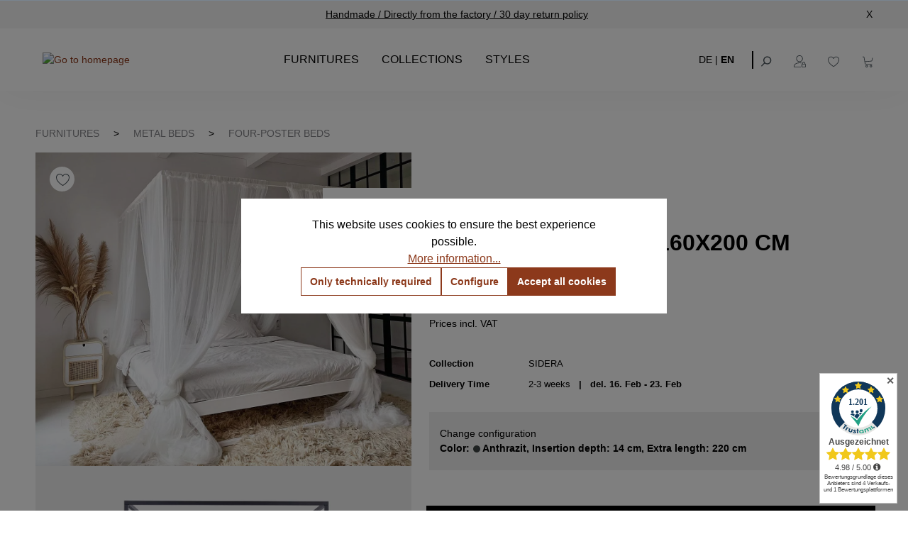

--- FILE ---
content_type: text/html; charset=UTF-8
request_url: https://notoria.at/en/produkte/sidera-four-poster-bed-160x200-cm/25-color-anthrazit/3-extra-length-220-cm/2-insertion-depth-14-cm
body_size: 29401
content:

<!DOCTYPE html>

<html lang="en-GB"
      itemscope="itemscope"
      >

                                
    <head>
        
                                        <meta charset="utf-8">
            
                            <meta name="viewport"
                      content="width=device-width, initial-scale=1, shrink-to-fit=no">
            
                <!-- Google Tag Manager -->  <script>(function(w,d,s,l,i){w[l]=w[l]||[];w[l].push({'gtm.start':  new Date().getTime(),event:'gtm.js'});var f=d.getElementsByTagName(s)[0],  j=d.createElement(s),dl=l!='dataLayer'?'&l='+l:'';j.async=true;j.src=  'https://www.googletagmanager.com/gtm.js?id='+i+dl;f.parentNode.insertBefore(j,f);  })(window,document,'script','dataLayer','GTM-W9QHVSWC');</script>  <!-- End Google Tag Manager -->
            <script type="application/ld+json">
          {"@context":"https://schema.org","@graph":[{"@type":"Organization","@id":"https://notoria.at/content/uber-uns","name":"Notoria","url":"https://notoria.at/","logo":"https://notoria.at/media/4d/1b/45/1647516444/notoria-logo.webp","description":"Notoria ist Ihr Online-Shop für hochwertige Möbel und Betten.","contactPoint":{"@type":"ContactPoint","telephone":"+49-3034505420","contactType":"Customer Service","areaServed":"AT","availableLanguage":["Deutsch","Englisch"]},"sameAs":["https://www.facebook.com/notoria.de","https://www.instagram.com/notoria_official","https://www.linkedin.com/company/notoria"]},{"@type":"WebSite","@id":"https://notoria.at/#website","url":"https://notoria.at/","name":"Notoria","description":"Ihr Online-Shop für Möbel und Betten mit modernem Design und hoher Qualität.","publisher":{"@id":"https://notoria.at/#organization"},"potentialAction":{"@type":"SearchAction","target":"https://notoria.at/search?search={search_term_string}","query-input":"required name=search_term_string"}}]}
        </script>
    
    <meta name="facebook-domain-verification" content="6ypt1b2bxi93v51qfn8ivnmt2if5wl"/>
    <meta name="author"
          content=""/>
            <meta name="robots"
          content="index,dofollow"/>
    <meta name="revisit-after"
          content="15 days"/>
    <meta name="keywords"
          content=""/>
    <meta name="description"
          content="Our handcrafted canopy bed, reminiscent of a 21st-century Arabian Nights tale, offers protection and comfort for a restful sleep - Order online now!"/>

                    
                        <meta property="og:type" content="product"/>
        
                    <meta property="og:site_name" content="Notoria"/>
        
                    <meta property="og:url" content="https://notoria.at/en/produkte/sidera-four-poster-bed-160x200-cm/25-color-anthrazit/3-extra-length-220-cm/2-insertion-depth-14-cm"/>
        
                                    <meta property="og:title" content="SIDERA Four-poster bed 160x200 cm buy now | NOTORIA"/>
                    
                                    <meta property="og:description" content="Our handcrafted canopy bed, reminiscent of a 21st-century Arabian Nights tale, offers protection and comfort for a restful sleep - Order online now!"/>
                    
                                    <meta property="og:image" content="https://notoria.at/media/60/fb/dc/1662463997/Sidera_weiss_1.jpg?ts=1726738635"/>
                    
                                    <meta property="product:brand" content="NOTORIA"/>
                    
                                
            <meta property="product:price:amount"
                  content="1320"/>
            <meta property="product:price:currency"
                  content="EUR"/>
        
                    <meta property="product:product_link" content="https://notoria.at/en/produkte/sidera-four-poster-bed-160x200-cm/25-color-anthrazit/3-extra-length-220-cm/2-insertion-depth-14-cm"/>
        
                    <meta name="twitter:card" content="product"/>
        
                    <meta name="twitter:site" content="Notoria"/>
        
                                    <meta property="twitter:title" content="SIDERA Four-poster bed 160x200 cm buy now | NOTORIA"/>
                    
                                    <meta property="twitter:description" content="Our handcrafted canopy bed, reminiscent of a 21st-century Arabian Nights tale, offers protection and comfort for a restful sleep - Order online now!"/>
                    
                                    <meta property="twitter:image" content="https://notoria.at/media/60/fb/dc/1662463997/Sidera_weiss_1.jpg?ts=1726738635"/>
                        
                                <meta 
                      content="Notoria">
                <meta 
                      content="">
                <meta 
                      content="false">
                <meta 
                      content="https://notoria.at/media/4d/1b/45/1647516444/notoria-logo.png?ts=1726739107">
            

                
                                            <meta name="theme-color"
                      content="#ffffff">
                            
                                                

            <!-- emarketing start -->
        
        <!-- emarketing end -->
    

                
                    <script type="application/ld+json">
            [{"@context":"https:\/\/schema.org\/","@type":"Product","name":"SIDERA Four-poster bed 160x200 cm","description":"\nDiscover the Romantic and Modern SIDERA Canopy Bed for a Fairy-Tale Sleep\n\nIndulge in a fairy-tale sleep experience with the romantic and modern SIDERA canopy bed. This bed with a canopy exudes coziness and comfort, creating a romantic ambiance in any bedroom. Handcrafted with precision, the SIDERA bed is perfect for larger spaces and adds a touch of romance to your sleeping quarters.\nPremium Craftsmanship and Quality Design for a 160x200 cm Sleeping Haven\nCrafted from premium 3x3 cm steel profiles and environmentally powder-coated, the sturdy and robust bed frame of SIDERA is delivered disassembled for easy assembly without requiring extensive craftsmanship skills. The inclusion of a center beam with support foot provides the flexibility to accommodate either a single 160x200 cm slatted frame or two smaller ones, allowing you to tailor your sleeping comfort to perfection.\nImmerse yourself in the enchanting world of the SIDERA canopy bed, designed to offer a fairy-tale sleep experience. This handcrafted masterpiece made from premium materials adds a hint of romance to your bedroom, creating a tranquil oasis for restful nights and dreamy sleep moments. Treat yourself to luxury and transform your bedroom into a sanctuary of relaxation with the SIDERA canopy bed!If you are unsure about the color, feel free to ask us for color samples :-)Dimensions\nWidth: 166 cm\nLength: 206 cm \/ 216 cm \/ 226 cm\nHeight: 200&nbsp;cm\nHeight to bottom edge of frame: 25 cm\nHeight to top edge of frame: 35 cm \/ 39 cm\nSlatted frame lowering: 10 cm oder 14 cm\nAdditional Information\n\u2022 Handmade\n\u2022 Metal: Powder coated\n\u2022 4 cm wide central beam with support leg&nbsp;\n\u2022 Plastic foot plugs\u2022 2.8 cm side shelves for slatted frame\u2022 Without slatted frame (we recommend max. 6-7 cm high slatted frames with an insertion depth of 10 cm, so that the mattress sinks 3-4 cm into the frame)\n\u2022 Without mattress\n\u2022 Delivery condition: disassembled (in 3 boxes)\u2022 Other RAL colors available on request","sku":"FR-00010-BE-GA-L5","mpn":"FR-00010-BE-GA-L5","brand":{"@type":"Brand","name":"NOTORIA"},"image":["https:\/\/notoria.at\/media\/60\/fb\/dc\/1662463997\/Sidera_weiss_1.jpg?ts=1726738635","https:\/\/notoria.at\/media\/85\/4e\/6e\/1662463935\/Sidera_Schwarz_1.jpg?ts=1726738472","https:\/\/notoria.at\/media\/02\/e8\/26\/1662463943\/Sidera_Schwarz_2.jpg?ts=1726738696","https:\/\/notoria.at\/media\/ef\/0f\/8b\/1662463949\/Sidera_Schwarz_3.jpg?ts=1726738651","https:\/\/notoria.at\/media\/21\/e1\/40\/1665732392\/Sidera_Schwarz_4.jpg?ts=1726738473","https:\/\/notoria.at\/media\/88\/20\/26\/1662464004\/Sidera_anthrazit_1.jpg?ts=1726738529","https:\/\/notoria.at\/media\/3d\/78\/35\/1662464010\/Sidera_rot_1.jpg?ts=1726739183","https:\/\/notoria.at\/media\/40\/46\/43\/1662464015\/Sidera_rot_2.jpg?ts=1726738623","https:\/\/notoria.at\/media\/57\/7f\/74\/1675162628\/10-vs-14_inseration_depth.jpg?ts=1726738666","https:\/\/notoria.at\/media\/c5\/bd\/92\/1688455212\/Sidera_beige_1.jpg?ts=1726739165","https:\/\/notoria.at\/media\/ba\/54\/ab\/1688455212\/Sidera_beige_2.jpg?ts=1726738769","https:\/\/notoria.at\/media\/3d\/f2\/74\/1705060865\/Sidera_roh_2.jpg?ts=1737059257","https:\/\/notoria.at\/media\/3e\/48\/bc\/1705060865\/Sidera_roh_3.jpg?ts=1737059667","https:\/\/notoria.at\/media\/cc\/f5\/1e\/1705060865\/Sidera_roh_4.jpg?ts=1737059696","https:\/\/notoria.at\/media\/39\/9b\/cc\/1718711130\/Sidera_Schwarz_5.jpg?ts=1737059739"],"offers":[{"@type":"Offer","availability":"https:\/\/schema.org\/InStock","itemCondition":"https:\/\/schema.org\/NewCondition","priceCurrency":"EUR","priceValidUntil":"2026-02-02","url":"https:\/\/notoria.at\/en\/produkte\/sidera-four-poster-bed-160x200-cm\/25-color-anthrazit\/3-extra-length-220-cm\/2-insertion-depth-14-cm","price":1320.0}]},{"@context":"https:\/\/schema.org","@type":"BreadcrumbList","itemListElement":[{"@type":"ListItem","position":1,"name":"Furnitures","item":"https:\/\/notoria.at\/en\/Furnitures\/"},{"@type":"ListItem","position":2,"name":"Metal beds","item":"https:\/\/notoria.at\/en\/Furnitures\/Metal-beds\/"},{"@type":"ListItem","position":3,"name":"Four-poster beds","item":"https:\/\/notoria.at\/en\/Furnitures\/Metal-beds\/Four-poster-beds\/"}]}]
        </script>
            

                    <link rel="shortcut icon"
                  href="https://notoria.at/media/5e/6b/9b/1666358154/Logo_PNG_310x310.png?ts=1726738646">
        
                                <link rel="apple-touch-icon"
                  href="https://notoria.at/media/c9/07/dd/1650379391/Apple-touch_icon_76x76.png?ts=1726738632">
                    
        <link rel="canonical" href="https://notoria.at/en/produkte/sidera-four-poster-bed-160x200-cm" />
                    <title>SIDERA Four-poster bed 160x200 cm buy now | NOTORIA</title>
    
                                                                        <link rel="stylesheet"
                      href="https://notoria.at/theme/b64ac966658ca686434428fc2eabee80/css/all.css?1766060145">
                                    
                        <script>
        window.features = {"V6_5_0_0":true,"v6.5.0.0":true,"V6_6_0_0":true,"v6.6.0.0":true,"V6_7_0_0":false,"v6.7.0.0":false,"DISABLE_VUE_COMPAT":false,"disable.vue.compat":false,"ACCESSIBILITY_TWEAKS":false,"accessibility.tweaks":false,"ADMIN_VITE":false,"admin.vite":false,"TELEMETRY_METRICS":false,"telemetry.metrics":false,"CACHE_REWORK":false,"cache.rework":false};
    </script>
        
                    <!-- WbmTagManagerAnalytics Head Snippet Start -->
                                                
            <script>
                                    window.gtagActive = true;
                    window.gtagURL = 'https://www.googletagmanager.com/gtag/js?id=UA-116222237-1';
                    window.controllerName = 'product';
                    window.actionName = 'index';
                    window.trackOrders = '1';
                    window.gtagTrackingId = 'UA-116222237-1';
                    window.dataLayer = window.dataLayer || [];
                    window.gtagConfig = {
                        'anonymize_ip': '1',
                        'cookie_domain': 'none',
                        'cookie_prefix': '_swag_ga',
                    };

                    function gtag() { dataLayer.push(arguments); }
                            </script>
            
                <script>
            window.dataLayer = window.dataLayer || [];
            function gtag() { dataLayer.push(arguments); }
            gtag('consent', 'default', {
                'ad_user_data': 'denied',
                'ad_storage': 'denied',
                'ad_personalization': 'denied',
                'analytics_storage': 'denied'
            });
        </script>
    

    <!-- Shopware Analytics -->
    <script>
        window.shopwareAnalytics = {
            trackingId: '',
            merchantConsent: true,
            debug: false,
            storefrontController: 'Product',
            storefrontAction: 'index',
            storefrontRoute: 'frontend.detail.page',
            storefrontCmsPageType:  'product_detail' ,
        };
    </script>
    <!-- End Shopware Analytics -->
        

            <!-- emarketing start -->
        

        

        

        
        

        

        

        
        

        

        

                <!-- emarketing end -->
    

            <script id="wbmTagMangerDefine" type="text/javascript">
            let gtmIsTrackingProductClicks = Boolean(1),
                gtmIsTrackingAddToWishlistClicks = Boolean(1),
                gtmContainerId = 'GTM-W9QHVSWC',
                hasSWConsentSupport = Boolean(1);
            window.wbmScriptIsSet = false;
            window.dataLayer = window.dataLayer || [];
            window.dataLayer.push({"event":"user","id":null});
        </script>

        <script id="wbmTagMangerDataLayer" type="text/javascript">
            window.dataLayer.push({ ecommerce: null });
            window.dataLayer.push({"google_tag_params":{"ecomm_prodid":"FR-00010-BE-GA-L5","ecomm_pagetype":"product"}});

            
                

            
            let onEventDataLayer = JSON.parse('[{"event":"view_item","ecommerce":{"value":1320,"items":[{"item_category":"Metal beds 160 x 200","price":1320,"item_brand":"NOTORIA","item_id":"FR-00010-BE-GA-L5","item_name":"SIDERA Four-poster bed 160x200 cm","item_variant":"Anthrazit;220 cm;14 cm"}],"currency":"EUR"}}]');
                    </script>    
                        <script id="wbmTagManger" type="text/javascript" >
                function getCookie(name) {
                    var cookieMatch = document.cookie.match(name + '=(.*?)(;|$)');
                    return cookieMatch && decodeURI(cookieMatch[1]);
                }

                let gtmCookieSet = getCookie('wbm-tagmanager-enabled');
                
                let googleTag = function(w,d,s,l,i){w[l]=w[l]||[];w[l].push({'gtm.start':new Date().getTime(),event:'gtm.js'});var f=d.getElementsByTagName(s)[0],j=d.createElement(s),dl=l!='dataLayer'?'&l='+l:'';j.async=true;j.src='https://www.googletagmanager.com/gtm.js?id='+i+dl+'';f.parentNode.insertBefore(j,f);};
                

                if (hasSWConsentSupport && gtmCookieSet === null) {
                    window.wbmGoogleTagmanagerId = gtmContainerId;
                    window.wbmScriptIsSet = false;
                    window.googleTag = googleTag;
                } else {
                    window.wbmScriptIsSet = true;
                    googleTag(window, document, 'script', 'dataLayer', gtmContainerId);
                    googleTag = null;

                    window.dataLayer = window.dataLayer || [];
                    function gtag() { dataLayer.push(arguments); }

                    if (hasSWConsentSupport) {
                        (() => {
                            const analyticsStorageEnabled = document.cookie.split(';').some((item) => item.trim().includes('google-analytics-enabled=1'));
                            const adsEnabled = document.cookie.split(';').some((item) => item.trim().includes('google-ads-enabled=1'));

                            gtag('consent', 'update', {
                                'ad_storage': adsEnabled ? 'granted' : 'denied',
                                'ad_user_data': adsEnabled ? 'granted' : 'denied',
                                'ad_personalization': adsEnabled ? 'granted' : 'denied',
                                'analytics_storage': analyticsStorageEnabled ? 'granted' : 'denied'
                            });
                        })();
                    }
                }

                
            </script><!-- WbmTagManagerAnalytics Head Snippet End -->
            
                            
            
                
                                    <script>
                    window.useDefaultCookieConsent = true;
                </script>
                    
                                    <script>
                window.activeNavigationId = '01045c6afc9140d88d73e842ffce6a80';
                window.router = {
                    'frontend.cart.offcanvas': '/en/checkout/offcanvas',
                    'frontend.cookie.offcanvas': '/en/cookie/offcanvas',
                    'frontend.checkout.finish.page': '/en/checkout/finish',
                    'frontend.checkout.info': '/en/widgets/checkout/info',
                    'frontend.menu.offcanvas': '/en/widgets/menu/offcanvas',
                    'frontend.cms.page': '/en/widgets/cms',
                    'frontend.cms.navigation.page': '/en/widgets/cms/navigation',
                    'frontend.account.addressbook': '/en/widgets/account/address-book',
                    'frontend.country.country-data': '/en/country/country-state-data',
                    'frontend.app-system.generate-token': '/en/app-system/Placeholder/generate-token',
                    };
                window.salesChannelId = 'dbfb1c1239014565a650d3acf3cdebb3';
            </script>
        

    <script>
        window.router['frontend.shopware_analytics.customer.data'] = '/en/storefront/script/shopware-analytics-customer'
    </script>

                                <script>
                
                window.breakpoints = {"xs":0,"sm":576,"md":768,"lg":992,"xl":1200,"xxl":1400};
            </script>
        
                                    <script>
                    window.customerLoggedInState = 0;

                    window.wishlistEnabled = 1;
                </script>
                    
                        
                            <script>
                window.themeAssetsPublicPath = 'https://notoria.at/theme/8e8fa469171c48ae858bd932e8093192/assets/';
            </script>
        
                                                            <script>
                        window.themeJsPublicPath = 'https://notoria.at/theme/b64ac966658ca686434428fc2eabee80/js/';
                    </script>
                                            <script type="text/javascript" src="https://notoria.at/theme/b64ac966658ca686434428fc2eabee80/js/storefront/storefront.js?1766060147" defer></script>
                                            <script type="text/javascript" src="https://notoria.at/theme/b64ac966658ca686434428fc2eabee80/js/swag-pay-pal/swag-pay-pal.js?1766060147" defer></script>
                                            <script type="text/javascript" src="https://notoria.at/theme/b64ac966658ca686434428fc2eabee80/js/faesslich-slider/faesslich-slider.js?1766060147" defer></script>
                                            <script type="text/javascript" src="https://notoria.at/theme/b64ac966658ca686434428fc2eabee80/js/klarna-payment/klarna-payment.js?1766060147" defer></script>
                                            <script type="text/javascript" src="https://notoria.at/theme/b64ac966658ca686434428fc2eabee80/js/sch-blog-module/sch-blog-module.js?1766060147" defer></script>
                                            <script type="text/javascript" src="https://notoria.at/theme/b64ac966658ca686434428fc2eabee80/js/cryst-last-seen-product-slider/cryst-last-seen-product-slider.js?1766060147" defer></script>
                                            <script type="text/javascript" src="https://notoria.at/theme/b64ac966658ca686434428fc2eabee80/js/wbm-tag-manager-analytics/wbm-tag-manager-analytics.js?1766060147" defer></script>
                                            <script type="text/javascript" src="https://notoria.at/theme/b64ac966658ca686434428fc2eabee80/js/swag-analytics/swag-analytics.js?1766060147" defer></script>
                                                        

    
    
        </head>


    <body class="is-ctl-product is-act-index">

                            
    
    
            <div class="skip-to-content bg-primary-subtle text-primary-emphasis visually-hidden-focusable overflow-hidden">
            <div class="container d-flex justify-content-center">
                                                                                        <a href="#content-main" class="skip-to-content-link d-inline-flex text-decoration-underline m-1 p-2 fw-bold gap-2">
                                Skip to main content
                            </a>
                                            
                                                                        <a href="#header-main-search-input" class="skip-to-content-link d-inline-flex text-decoration-underline m-1 p-2 fw-bold gap-2 d-none d-sm-block">
                                Skip to search
                            </a>
                                            
                                                                        <a href="#main-navigation-menu" class="skip-to-content-link d-inline-flex text-decoration-underline m-1 p-2 fw-bold gap-2 d-none d-lg-block">
                                Skip to main navigation
                            </a>
                                                                        </div>
        </div>
        
        <!-- Google Tag Manager (noscript) -->  <noscript><iframe src="https://www.googletagmanager.com/ns.html?id=GTM-W9QHVSWC "  height="0" width="0" style="display:none;visibility:hidden"></iframe></noscript>  <!-- End Google Tag Manager (noscript) -->
    <script id="trustamiwidget" type="text/javascript"
            src="https://cdn.trustami.com/widgetapi/widget2/trustami-widget.js" data-profile="5b6be2912b5d8565158b45bd"
            data-user="8e3b77c83b556e135c9bea1c77f6e3a00f3709ef" data-platform="0"></script>

                                        <noscript>
                <iframe src="https://www.googletagmanager.com/ns.html?id=GTM-W9QHVSWC"
                        height="0"
                        width="0"
                        style="display:none;visibility:hidden"
                        title="Google Tagmanager">

                </iframe>
            </noscript>
            
                <noscript class="noscript-main">
                
    <div role="alert"
                  class="alert alert-info alert-has-icon">
                                                                        
                                                            <span class="icon icon-info" aria-hidden="true">
                                        <svg xmlns="http://www.w3.org/2000/svg" xmlns:xlink="http://www.w3.org/1999/xlink" width="24" height="24" viewBox="0 0 24 24"><defs><path d="M12 7c.5523 0 1 .4477 1 1s-.4477 1-1 1-1-.4477-1-1 .4477-1 1-1zm1 9c0 .5523-.4477 1-1 1s-1-.4477-1-1v-5c0-.5523.4477-1 1-1s1 .4477 1 1v5zm11-4c0 6.6274-5.3726 12-12 12S0 18.6274 0 12 5.3726 0 12 0s12 5.3726 12 12zM12 2C6.4772 2 2 6.4772 2 12s4.4772 10 10 10 10-4.4772 10-10S17.5228 2 12 2z" id="icons-default-info" /></defs><use xlink:href="#icons-default-info" fill="#758CA3" fill-rule="evenodd" /></svg>
                    </span>
                                                        
                                    
                    <div class="alert-content-container">
                                                    
                                                        <div class="alert-content">                                                    To be able to use the full range of Shopware 6, we recommend activating Javascript in your browser.
                                                                </div>                
                                                                </div>
            </div>
            </noscript>
        

                
    
                    
            <header class="header-main">
                    <div class="top-bar-notoria">
        <span class="top-bar-notoria-text">
            &nbsp;<span style="display:none"></span>
            <a href="/content/kontakt" class="top-bar-notoria-link">
                Handmade / Directly from the factory / 30 day return policy
            </a>
        </span>
        <span onclick="closeTopBar()" class="close-top-bar">X</span>
    </div>
                        <div class="container">
                                    <div class="row align-items-center header-row">
                                            <div class="col-12 col-lg-auto header-logo-col">
                        <div class="header-logo-main">
                    <a class="header-logo-main-link"
               href="/en/"
               title="Go to homepage">
                                    <picture class="header-logo-picture">
                                                                                    <source srcset="https://notoria.at/bundles/notoriatheme/icons/notoria-logo.svg?1744293030"
                                        media="(min-width: 768px) and (max-width: 991px)">
                                                    
                                                                                    <source srcset="https://notoria.at/bundles/notoriatheme/icons/mobile-logo.png?1744293030"
                                        media="(max-width: 767px)">
                                                    
                                                                                    <img src="https://notoria.at/bundles/notoriatheme/icons/notoria-logo.svg?1744293030"
                                     alt="Go to homepage"
                                     class="img-fluid header-logo-main-img"/>
                                                                        </picture>
                            </a>
            </div>
                </div>
            
            
                            <div class="nav-main notoria-nav-main">
                                                <div class="main-navigation"
         id="mainNavigation"
         data-flyout-menu="true">
                    <div class="container">
                     <nav class="nav main-navigation-menu"
          itemscope="itemscope"
          >
         
                               
                                                    
                                               
                                  
                                                               <a class="nav-link main-navigation-link active"
                            href="https://notoria.at/en/Furnitures/"
                            
                            data-flyout-menu-trigger="9f82ad84d2e64aed87817e97b9396f48"                                                             title="Furnitures">
                             <div class="main-navigation-link-text">
                                 <span >Furnitures</span>
                             </div>
                         </a>
                                                                                     
                                  
                                                               <a class="nav-link main-navigation-link active"
                            href="https://notoria.at/en/Collections/"
                            
                            data-flyout-menu-trigger="bea81cb9aad648cea16d6449b55cb8f4"                                                             title="Collections">
                             <div class="main-navigation-link-text">
                                 <span >Collections</span>
                             </div>
                         </a>
                                                                                     
                                  
                                                               <a class="nav-link main-navigation-link active"
                            href="https://notoria.at/en/Styles/"
                            
                            data-flyout-menu-trigger="03396e60af5f40558377e044677447a9"                                                             title="Styles">
                             <div class="main-navigation-link-text">
                                 <span >Styles</span>
                             </div>
                         </a>
                                                                 </nav>

 
                                                                                                                                                                                                                                                                                                                                                                        
                                                                        <div class="navigation-flyouts">
                                                                                                                                                                                                        <div class="navigation-flyout"
                                                     data-flyout-menu-id="9f82ad84d2e64aed87817e97b9396f48">
                                                    <div class="container">
                                                                                                                            
            <div class="row navigation-flyout-bar">
                            <div class="col">
                    <div class="navigation-flyout-category-link">
                                                                                    <a class="nav-link"
                                   href="https://notoria.at/en/Furnitures/"
                                   
                                   title="Furnitures">
                                        <div class="category-topline"></div>
    Furnitures
                                </a>
                                                                        </div>
                </div>
            
                    </div>
    
            <div class="row navigation-flyout-content">
                <div class="col-8">
        <div class="navigation-flyout-categories">
                                            
                    
    
    <div class="row navigation-flyout-categories is-level-0">
                                            
                            <div class="col-4 navigation-flyout-col">
                                <a class="nav-item nav-link navigation-flyout-link is-level-0 underline"
           href="https://notoria.at/en/Furnitures/Side-tables/"
           
                      title="Side tables">
            <span >Side tables</span>
        </a>
    
                                                                                                                                        </div>
                                                        
                            <div class="col-4 navigation-flyout-col">
                                <a class="nav-item nav-link navigation-flyout-link is-level-0 underline"
           href="https://notoria.at/en/Furnitures/Coffee-tables/"
           
                      title="Coffee tables">
            <span >Coffee tables</span>
        </a>
    
                                                                                                                                        </div>
                                                        
                            <div class="col-4 navigation-flyout-col">
                                <a class="nav-item nav-link navigation-flyout-link is-level-0 underline"
           href="https://notoria.at/en/Furnitures/Dining-table/"
           
                      title="Dining table">
            <span >Dining table</span>
        </a>
    
                                                                                                                                        </div>
                                                        
                            <div class="col-4 navigation-flyout-col">
                                <a class="nav-item nav-link navigation-flyout-link is-level-0 underline"
           href="https://notoria.at/en/Furnitures/Childrens-beds/"
           
                      title="Childrens beds">
            <span >Childrens beds</span>
        </a>
    
                                                                                                                                        </div>
                                                        
                            <div class="col-4 navigation-flyout-col">
                                <a class="nav-item nav-link navigation-flyout-link is-level-0 underline"
           href="https://notoria.at/en/Furnitures/Pedestals/"
           
                      title="Pedestals">
            <span >Pedestals</span>
        </a>
    
                                                                                                                                        </div>
                                                        
                            <div class="col-4 navigation-flyout-col">
                                <a class="nav-item nav-link navigation-flyout-link is-level-0 underline"
           href="https://notoria.at/en/Furnitures/Clothes-racks/"
           
                      title="Clothes racks">
            <span >Clothes racks</span>
        </a>
    
                                                                                                                                        </div>
                                                        
                            <div class="col-4 navigation-flyout-col">
                                <a class="nav-item nav-link navigation-flyout-link is-level-0 underline"
           href="https://notoria.at/en/Furnitures/Chests-of-Drawers/"
           
                      title="Chests of Drawers">
            <span >Chests of Drawers</span>
        </a>
    
                                                                                                                                        </div>
                                                        
                            <div class="col-4 navigation-flyout-col">
                                <a class="nav-item nav-link navigation-flyout-link is-level-0 underline"
           href="https://notoria.at/en/Furnitures/Console-tables/"
           
                      title="Console tables">
            <span >Console tables</span>
        </a>
    
                                                                                                                                        </div>
                                                        
                            <div class="col-4 navigation-flyout-col">
                                <a class="nav-item nav-link navigation-flyout-link is-level-0 underline"
           href="https://notoria.at/en/Furnitures/Lowboards/"
           
                      title="Lowboards">
            <span >Lowboards</span>
        </a>
    
                                                                                                                                        </div>
                                                        
                            <div class="col-4 navigation-flyout-col">
                                <a class="nav-item nav-link navigation-flyout-link is-level-0 active underline"
           href="https://notoria.at/en/Furnitures/Metal-beds/"
           
                      title="Metal beds">
            <span >Metal beds</span>
        </a>
    
                                                                                                                                        </div>
                                                        
                            <div class="col-4 navigation-flyout-col">
                                <a class="nav-item nav-link navigation-flyout-link is-level-0 underline"
           href="https://notoria.at/en/Furnitures/Night-stands/"
           
                      title="Night stands">
            <span >Night stands</span>
        </a>
    
                                                                                                                                        </div>
                                                        
                            <div class="col-4 navigation-flyout-col">
                                <a class="nav-item nav-link navigation-flyout-link is-level-0 underline"
           href="https://notoria.at/en/Furnitures/Shelves/"
           
                      title="Shelves">
            <span >Shelves</span>
        </a>
    
                                                                                                                                        </div>
                                                        
                            <div class="col-4 navigation-flyout-col">
                                <a class="nav-item nav-link navigation-flyout-link is-level-0 underline"
           href="https://notoria.at/en/Furnitures/Sideboards/"
           
                      title="Sideboards">
            <span >Sideboards</span>
        </a>
    
                                                                                                                                        </div>
                                                        
                            <div class="col-4 navigation-flyout-col">
                                <a class="nav-item nav-link navigation-flyout-link is-level-0 underline"
           href="https://notoria.at/en/Furnitures/Cabinets/"
           
                      title="Cabinets">
            <span >Cabinets</span>
        </a>
    
                                                                                                                                        </div>
                                                        
                            <div class="col-4 navigation-flyout-col">
                                <a class="nav-item nav-link navigation-flyout-link is-level-0 underline"
           href="https://notoria.at/en/Furnitures/Desks/"
           
                      title="Desks">
            <span >Desks</span>
        </a>
    
                                                                                                                                        </div>
                                                        
                            <div class="col-4 navigation-flyout-col">
                                <a class="nav-item nav-link navigation-flyout-link is-level-0 underline"
           href="https://notoria.at/en/Furnitures/Shoe-cabinets/"
           
                      title="Shoe cabinets">
            <span >Shoe cabinets</span>
        </a>
    
                                                                                                                                        </div>
                                                        
                            <div class="col-4 navigation-flyout-col">
                                <a class="nav-item nav-link navigation-flyout-link is-level-0 underline"
           href="https://notoria.at/en/Furnitures/Living-areas/"
           
                      title="Living areas">
            <span >Living areas</span>
        </a>
    
                                                                                                                                        </div>
                        </div>

                        </div>
    </div>

                        <div class="col-4">
            <div class="navigation-flyout-teaser">
                                    <a class="navigation-flyout-teaser-image-container"
                       href="https://notoria.at/en/Furnitures/"
                                              title="Furnitures">
                                            
                        
                        
    
    
    
                    
                
        
                
                    
        <img
                    src="https://notoria.at/media/d2/11/b0/1649150099/menu-wohnstile-img%402x.webp?ts=1726738550"
                                                        srcset="https://notoria.at/thumbnail/d2/11/b0/1649150099/menu-wohnstile-img%402x_800x800.webp?ts=1649150639 800w, https://notoria.at/thumbnail/d2/11/b0/1649150099/menu-wohnstile-img%402x_400x400.webp?ts=1649150639 400w, https://notoria.at/thumbnail/d2/11/b0/1649150099/menu-wohnstile-img%402x_1920x1920.webp?ts=1649150639 1920w"
                                                    sizes="310px"
                                                                            class="navigation-flyout-teaser-image"
                                                                                                                        data-object-fit="cover"
                                                                loading="eager"
                                />
                    </a>
                            </div>
        </div>
            </div>
                                                                                                                </div>
                                                </div>
                                                                                                                                                                                                                                                            <div class="navigation-flyout"
                                                     data-flyout-menu-id="bea81cb9aad648cea16d6449b55cb8f4">
                                                    <div class="container">
                                                                                                                            
            <div class="row navigation-flyout-bar">
                            <div class="col">
                    <div class="navigation-flyout-category-link">
                                                                                    <a class="nav-link"
                                   href="https://notoria.at/en/Collections/"
                                   
                                   title="Collections">
                                        <div class="category-topline"></div>
    Collections
                                </a>
                                                                        </div>
                </div>
            
                    </div>
    
            <div class="row navigation-flyout-content">
                <div class="col-8">
        <div class="navigation-flyout-categories">
                                            
                    
    
    <div class="row navigation-flyout-categories is-level-0">
                                            
                            <div class="col-4 navigation-flyout-col">
                                <a class="nav-item nav-link navigation-flyout-link is-level-0 underline"
           href="https://notoria.at/en/Collections/Collection-SIMPLEX/"
           
                      title="Collection SIMPLEX">
            <span >Collection SIMPLEX</span>
        </a>
    
                                                                                                                                        </div>
                                                        
                            <div class="col-4 navigation-flyout-col">
                                <a class="nav-item nav-link navigation-flyout-link is-level-0 underline"
           href="https://notoria.at/en/Collections/Collection-SKOG/"
           
                      title="Collection SKOG">
            <span >Collection SKOG</span>
        </a>
    
                                                                                                                                        </div>
                                                        
                            <div class="col-4 navigation-flyout-col">
                                <a class="nav-item nav-link navigation-flyout-link is-level-0 underline"
           href="https://notoria.at/en/Collections/Collection-CLOVER/"
           
                      title="Collection CLOVER">
            <span >Collection CLOVER</span>
        </a>
    
                                                                                                                                        </div>
                                                        
                            <div class="col-4 navigation-flyout-col">
                                <a class="nav-item nav-link navigation-flyout-link is-level-0 underline"
           href="https://notoria.at/en/Collections/Collection-ARBOR/"
           
                      title="Collection ARBOR">
            <span >Collection ARBOR</span>
        </a>
    
                                                                                                                                        </div>
                                                        
                            <div class="col-4 navigation-flyout-col">
                                <a class="nav-item nav-link navigation-flyout-link is-level-0 underline"
           href="https://notoria.at/en/Collections/Collection-OSSA/"
           
                      title="Collection OSSA">
            <span >Collection OSSA</span>
        </a>
    
                                                                                                                                        </div>
                        </div>

                        </div>
    </div>

                        <div class="col-4">
            <div class="navigation-flyout-teaser">
                                    <a class="navigation-flyout-teaser-image-container"
                       href="https://notoria.at/en/Collections/"
                                              title="Collections">
                                            
                        
                        
    
    
    
                    
                
        
                
                    
        <img
                    src="https://notoria.at/media/88/9e/0b/1655133768/menu-wohnstile-img%402x%20%281%29.webp?ts=1726739187"
                                                        srcset="https://notoria.at/thumbnail/88/9e/0b/1655133768/menu-wohnstile-img%402x%20%281%29_1920x1920.webp?ts=1655133773 1920w, https://notoria.at/thumbnail/88/9e/0b/1655133768/menu-wohnstile-img%402x%20%281%29_800x800.webp?ts=1655133773 800w, https://notoria.at/thumbnail/88/9e/0b/1655133768/menu-wohnstile-img%402x%20%281%29_400x400.webp?ts=1655133773 400w"
                                                    sizes="310px"
                                                                            class="navigation-flyout-teaser-image"
                                                                                                                        data-object-fit="cover"
                                                                loading="eager"
                                />
                    </a>
                            </div>
        </div>
            </div>
                                                                                                                </div>
                                                </div>
                                                                                                                                                                                                                                                            <div class="navigation-flyout"
                                                     data-flyout-menu-id="03396e60af5f40558377e044677447a9">
                                                    <div class="container">
                                                                                                                            
            <div class="row navigation-flyout-bar">
                            <div class="col">
                    <div class="navigation-flyout-category-link">
                                                                                    <a class="nav-link"
                                   href="https://notoria.at/en/Styles/"
                                   
                                   title="Styles">
                                        <div class="category-topline"></div>
    Styles
                                </a>
                                                                        </div>
                </div>
            
                    </div>
    
            <div class="row navigation-flyout-content">
                <div class="col-8">
        <div class="navigation-flyout-categories">
                                            
                    
    
    <div class="row navigation-flyout-categories is-level-0">
                                            
                            <div class="col-4 navigation-flyout-col">
                                <a class="nav-item nav-link navigation-flyout-link is-level-0 underline"
           href="https://notoria.at/en/Styles/Retro/"
           
                      title="Retro">
            <span >Retro</span>
        </a>
    
                                                                                                                                        </div>
                                                        
                            <div class="col-4 navigation-flyout-col">
                                <a class="nav-item nav-link navigation-flyout-link is-level-0 underline"
           href="https://notoria.at/en/Styles/Scandi/"
           
                      title="Scandi">
            <span >Scandi</span>
        </a>
    
                                                                                                                                        </div>
                                                        
                            <div class="col-4 navigation-flyout-col">
                                <a class="nav-item nav-link navigation-flyout-link is-level-0 underline"
           href="https://notoria.at/en/Styles/Industrial/"
           
                      title="Industrial">
            <span >Industrial</span>
        </a>
    
                                                                                                                                        </div>
                                                        
                            <div class="col-4 navigation-flyout-col">
                                <a class="nav-item nav-link navigation-flyout-link is-level-0 underline"
           href="https://notoria.at/en/Styles/Contemporary/"
           
                      title="Contemporary">
            <span >Contemporary</span>
        </a>
    
                                                                                                                                        </div>
                                                        
                            <div class="col-4 navigation-flyout-col">
                                <a class="nav-item nav-link navigation-flyout-link is-level-0 underline"
           href="https://notoria.at/en/Styles/Country/"
           
                      title="Country ">
            <span >Country </span>
        </a>
    
                                                                                                                                        </div>
                                                        
                            <div class="col-4 navigation-flyout-col">
                                <a class="nav-item nav-link navigation-flyout-link is-level-0 underline"
           href="https://notoria.at/en/Styles/Romantic/"
           
                      title="Romantic">
            <span >Romantic</span>
        </a>
    
                                                                                                                                        </div>
                        </div>

                        </div>
    </div>

                        <div class="col-4">
            <div class="navigation-flyout-teaser">
                                    <a class="navigation-flyout-teaser-image-container"
                       href="https://notoria.at/en/Styles/"
                                              title="Styles">
                                            
                        
                        
    
    
    
                    
                
        
                
                    
        <img
                    src="https://notoria.at/media/88/9e/0b/1655133768/menu-wohnstile-img%402x%20%281%29.webp?ts=1726739187"
                                                        srcset="https://notoria.at/thumbnail/88/9e/0b/1655133768/menu-wohnstile-img%402x%20%281%29_1920x1920.webp?ts=1655133773 1920w, https://notoria.at/thumbnail/88/9e/0b/1655133768/menu-wohnstile-img%402x%20%281%29_800x800.webp?ts=1655133773 800w, https://notoria.at/thumbnail/88/9e/0b/1655133768/menu-wohnstile-img%402x%20%281%29_400x400.webp?ts=1655133773 400w"
                                                    sizes="310px"
                                                                            class="navigation-flyout-teaser-image"
                                                                                                                        data-object-fit="cover"
                                                                loading="eager"
                                />
                    </a>
                            </div>
        </div>
            </div>
                                                                                                                </div>
                                                </div>
                                                                                                                                                                                    </div>
                                                                                        </div>
            </div>
                                    </div>
            
                            <div class="col-12 order-1 col-sm-auto order-sm-2 header-actions-col">
                                                        <div class="top-bar-nav-item top-bar-language">
                            <form method="post"
                      action="/en/checkout/language"
                      class="language-form"
                      data-form-auto-submit="true">

                                                                                                                                                                                                                                                
                                <label class="language-switcher-item "
                                       for="-0f2c2440f5804d56a8fce75b59d3ace8">
                                    <input id="-0f2c2440f5804d56a8fce75b59d3ace8"
                                           class="top-bar-list-radio"
                                           value="0f2c2440f5804d56a8fce75b59d3ace8"
                                           name="languageId"
                                           type="radio"
                                            >
                                    DE
                                </label>
                                                                                        <span class="language-switcher-break">|</span>
                                                                                                                                                                                
                                <label class="language-switcher-item language-switcher-active"
                                       for="-2fbb5fe2e29a4d70aa5854ce7ce3e20b">
                                    <input id="-2fbb5fe2e29a4d70aa5854ce7ce3e20b"
                                           class="top-bar-list-radio"
                                           value="2fbb5fe2e29a4d70aa5854ce7ce3e20b"
                                           name="languageId"
                                           type="radio"
                                             checked>
                                    EN
                                </label>
                                                                                
                        <input name="redirectTo" type="hidden" value="frontend.detail.page"/>

                                                    <input name="redirectParameters[_httpCache]" type="hidden" value="1">
                                                    <input name="redirectParameters[productId]" type="hidden" value="0ee3bee273b842179229ac97792c77bf">
                                                            </form>
                    </div>
                                            <div class="row no-gutters notoria-mobile-menu">
                                                                                <div class="col d-sm-none">
                                <div class="menu-button">
                                                                            <button
                                            class="btn nav-main-toggle-btn header-actions-btn"
                                            type="button"
                                            data-off-canvas-menu="true"
                                            aria-label="Menu"
                                        >
                                                                                                    <span class="icon icon-stack">
                                        <svg xmlns="http://www.w3.org/2000/svg" xmlns:xlink="http://www.w3.org/1999/xlink" width="24" height="24" viewBox="0 0 24 24"><defs><path d="M3 13c-.5523 0-1-.4477-1-1s.4477-1 1-1h18c.5523 0 1 .4477 1 1s-.4477 1-1 1H3zm0-7c-.5523 0-1-.4477-1-1s.4477-1 1-1h18c.5523 0 1 .4477 1 1s-.4477 1-1 1H3zm0 14c-.5523 0-1-.4477-1-1s.4477-1 1-1h18c.5523 0 1 .4477 1 1s-.4477 1-1 1H3z" id="icons-default-stack" /></defs><use xlink:href="#icons-default-stack" fill="#758CA3" fill-rule="evenodd" /></svg>
                    </span>
                                                                                        </button>
                                                                    </div>
                            </div>
                        

                            <div class="header-logo-mobile">
                                    <div class="header-logo-main">
                    <a class="header-logo-main-link"
               href="/en/"
               title="Go to homepage">
                                    <picture class="header-logo-picture">
                                                                                    <source srcset="https://notoria.at/bundles/notoriatheme/icons/notoria-logo.svg?1744293030"
                                        media="(min-width: 768px) and (max-width: 991px)">
                                                    
                                                                                    <source srcset="https://notoria.at/bundles/notoriatheme/icons/mobile-logo.png?1744293030"
                                        media="(max-width: 767px)">
                                                    
                                                                                    <img src="https://notoria.at/bundles/notoriatheme/icons/notoria-logo.svg?1744293030"
                                     alt="Go to homepage"
                                     class="img-fluid header-logo-main-img"/>
                                                                        </picture>
                            </a>
            </div>
                            </div>
                        
                                                    <div class="col-auto notoria-search-bar">
                                
                <div class="collapse"
         id="searchCollapse">
        <div class="header-search">
                            <form action="/en/search"
                      method="get"
                      data-search-widget="true"
                      data-search-widget-options="{&quot;searchWidgetMinChars&quot;:2}"
                      data-url="/en/suggest?search="
                      class="header-search-form">
                                                                    <div class="input-group">
                                                            <input type="search"
                                       id="header-main-search-input"
                                       name="search"
                                       class="form-control header-search-input"
                                       autocomplete="off"
                                       autocapitalize="off"
                                       placeholder="SEARCH"
                                       aria-label="SEARCH"
                                       value=""
                                >
                            
                                                            <button type="submit"
                                        class="btn header-search-btn"
                                        aria-label="Search">
                                    <span class="header-search-icon">
                                                <span class="icon icon-search">
                                        <svg xmlns="http://www.w3.org/2000/svg" xmlns:xlink="http://www.w3.org/1999/xlink" width="24" height="24" viewBox="0 0 24 24"><defs><path d="M10.0944 16.3199 4.707 21.707c-.3905.3905-1.0237.3905-1.4142 0-.3905-.3905-.3905-1.0237 0-1.4142L8.68 14.9056C7.6271 13.551 7 11.8487 7 10c0-4.4183 3.5817-8 8-8s8 3.5817 8 8-3.5817 8-8 8c-1.8487 0-3.551-.627-4.9056-1.6801zM15 16c3.3137 0 6-2.6863 6-6s-2.6863-6-6-6-6 2.6863-6 6 2.6863 6 6 6z" id="icons-default-search" /></defs><use xlink:href="#icons-default-search" fill="#758CA3" fill-rule="evenodd" /></svg>
                    </span>
                                        </span>
                                </button>
                            
                                                            <button class="btn header-close-btn js-search-close-btn d-none"
                                        type="button"
                                        aria-label="Close the dropdown search">
                                    <span class="header-close-icon">
                                                <span class="icon icon-x">
                                        <svg xmlns="http://www.w3.org/2000/svg" xmlns:xlink="http://www.w3.org/1999/xlink" width="24" height="24" viewBox="0 0 24 24"><defs><path d="m10.5858 12-7.293-7.2929c-.3904-.3905-.3904-1.0237 0-1.4142.3906-.3905 1.0238-.3905 1.4143 0L12 10.5858l7.2929-7.293c.3905-.3904 1.0237-.3904 1.4142 0 .3905.3906.3905 1.0238 0 1.4143L13.4142 12l7.293 7.2929c.3904.3905.3904 1.0237 0 1.4142-.3906.3905-1.0238.3905-1.4143 0L12 13.4142l-7.2929 7.293c-.3905.3904-1.0237.3904-1.4142 0-.3905-.3906-.3905-1.0238 0-1.4143L10.5858 12z" id="icons-default-x" /></defs><use xlink:href="#icons-default-x" fill="#758CA3" fill-rule="evenodd" /></svg>
                    </span>
                                        </span>
                                </button>
                                                    </div>
                    
                                    </form>
                    </div>
    </div>

                                </div>
                        
                                                    <div class="notoria-header-search-toggle-container col-auto">
                                                            <div class="col-auto d-sm-none">
                                <div class="search-toggle">
                                    <button class="btn header-actions-btn search-toggle-btn js-search-toggle-btn collapsed"
                                            type="button"
                                            data-bs-toggle="collapse"
                                            data-bs-target="#searchCollapse"
                                            aria-expanded="false"
                                            aria-controls="searchCollapse"
                                            aria-label="Search">
                                                <span class="icon icon-search">
                                        <svg xmlns="http://www.w3.org/2000/svg" xmlns:xlink="http://www.w3.org/1999/xlink" width="24" height="24" viewBox="0 0 24 24"><use xlink:href="#icons-default-search" fill="#758CA3" fill-rule="evenodd" /></svg>
                    </span>
                                        </button>
                                </div>
                            </div>
                        
                            </div>
                        
                                                                                <div class="col-auto">
                                <div class="account-menu">
                                        <div class="dropdown">
            <button class="btn account-menu-btn header-actions-btn"
            type="button"
            id="accountWidget"
            data-account-menu="true"
            data-bs-toggle="dropdown"
            aria-haspopup="true"
            aria-expanded="false"
            aria-label="Your account"
            title="Your account">
                <span class="icon icon-account-icon">
                                        <?xml version="1.0" encoding="utf-8"?>
<!-- Generated by IcoMoon.io -->
<!DOCTYPE svg PUBLIC "-//W3C//DTD SVG 1.1//EN" "http://www.w3.org/Graphics/SVG/1.1/DTD/svg11.dtd">
<svg version="1.1" xmlns="http://www.w3.org/2000/svg" xmlns:xlink="http://www.w3.org/1999/xlink" width="20" height="20" viewBox="0 0 20 20">
<path d="M9.5 11c-3.033 0-5.5-2.467-5.5-5.5s2.467-5.5 5.5-5.5 5.5 2.467 5.5 5.5-2.467 5.5-5.5 5.5zM9.5 1c-2.481 0-4.5 2.019-4.5 4.5s2.019 4.5 4.5 4.5c2.481 0 4.5-2.019 4.5-4.5s-2.019-4.5-4.5-4.5z" fill="#000000"></path>
<path d="M11.5 20h-10c-0.827 0-1.5-0.673-1.5-1.5 0-0.068 0.014-1.685 1.225-3.3 0.705-0.94 1.67-1.687 2.869-2.219 1.464-0.651 3.283-0.981 5.406-0.981 1.104 0 2.135 0.090 3.064 0.267 0.271 0.052 0.449 0.313 0.398 0.585s-0.313 0.449-0.585 0.398c-0.867-0.165-1.835-0.249-2.877-0.249-3.516 0-6.101 0.968-7.475 2.8-1.013 1.351-1.025 2.687-1.025 2.7 0 0.276 0.224 0.5 0.5 0.5h10c0.276 0 0.5 0.224 0.5 0.5s-0.224 0.5-0.5 0.5z" fill="#000000"></path>
<path d="M19 14.086v-0.586c0-1.378-1.122-2.5-2.5-2.5s-2.5 1.122-2.5 2.5v0.586c-0.582 0.206-1 0.762-1 1.414v3c0 0.827 0.673 1.5 1.5 1.5h4c0.827 0 1.5-0.673 1.5-1.5v-3c0-0.652-0.418-1.208-1-1.414zM16.5 12c0.827 0 1.5 0.673 1.5 1.5v0.5h-3v-0.5c0-0.827 0.673-1.5 1.5-1.5zM19 18.5c0 0.276-0.224 0.5-0.5 0.5h-4c-0.276 0-0.5-0.224-0.5-0.5v-3c0-0.276 0.224-0.5 0.5-0.5h4c0.276 0 0.5 0.224 0.5 0.5v3z" fill="#000000"></path>
</svg>

                    </span>
        </button>

                    <div class="dropdown-menu dropdown-menu-end account-menu-dropdown js-account-menu-dropdown"
                 aria-labelledby="accountWidget">
                

        


            <div class="offcanvas-content-container">
                <div class="account-menu">
                                    <div class="dropdown-header account-menu-header">
                    Your account
                </div>
                    
                                    <div class="account-menu-login">
                    <a href="/en/account/login"
                       title="Log in"
                       class="btn btn-primary account-menu-login-button">
                        Log in
                    </a>

                    <div class="account-menu-register">
                       <span class="register-text"> NEW ACCOUNT? </span> <a href="/en/account/login"
                                                                        title="Sign up">Sign up</a>
                    </div>
                </div>
                    
                    <div class="account-menu-links">
                    <div class="header-account-menu">
        <div class="card account-menu-inner">
                                        
                                                <div class="list-group list-group-flush account-aside-list-group">
                                                                                    <a href="/en/account"
                                   title="Overview"
                                   class="list-group-item list-group-item-action account-aside-item">
                                    Overview
                                            <span class="icon icon-0829-chevron-right">
                                        <?xml version="1.0" encoding="utf-8"?>
<!-- Generated by IcoMoon.io -->
<!DOCTYPE svg PUBLIC "-//W3C//DTD SVG 1.1//EN" "http://www.w3.org/Graphics/SVG/1.1/DTD/svg11.dtd">
<svg version="1.1" xmlns="http://www.w3.org/2000/svg" xmlns:xlink="http://www.w3.org/1999/xlink" width="20" height="20" viewBox="0 0 20 20">
<path d="M5 20c-0.128 0-0.256-0.049-0.354-0.146-0.195-0.195-0.195-0.512 0-0.707l8.646-8.646-8.646-8.646c-0.195-0.195-0.195-0.512 0-0.707s0.512-0.195 0.707 0l9 9c0.195 0.195 0.195 0.512 0 0.707l-9 9c-0.098 0.098-0.226 0.146-0.354 0.146z" fill="#000000"></path>
</svg>

                    </span>
                                    </a>
                            
                                                            <a href="/en/account/profile"
                                   title="Your profile"
                                   class="list-group-item list-group-item-action account-aside-item">
                                    Your profile
                                            <span class="icon icon-0829-chevron-right">
                                        <?xml version="1.0" encoding="utf-8"?>
<!-- Generated by IcoMoon.io -->
<!DOCTYPE svg PUBLIC "-//W3C//DTD SVG 1.1//EN" "http://www.w3.org/Graphics/SVG/1.1/DTD/svg11.dtd">
<svg version="1.1" xmlns="http://www.w3.org/2000/svg" xmlns:xlink="http://www.w3.org/1999/xlink" width="20" height="20" viewBox="0 0 20 20">
<path d="M5 20c-0.128 0-0.256-0.049-0.354-0.146-0.195-0.195-0.195-0.512 0-0.707l8.646-8.646-8.646-8.646c-0.195-0.195-0.195-0.512 0-0.707s0.512-0.195 0.707 0l9 9c0.195 0.195 0.195 0.512 0 0.707l-9 9c-0.098 0.098-0.226 0.146-0.354 0.146z" fill="#000000"></path>
</svg>

                    </span>
                                    </a>
                            
                                                            <a href="/en/account/address"
                                   title="Addresses"
                                   class="list-group-item list-group-item-action account-aside-item">
                                    Addresses
                                            <span class="icon icon-0829-chevron-right">
                                        <?xml version="1.0" encoding="utf-8"?>
<!-- Generated by IcoMoon.io -->
<!DOCTYPE svg PUBLIC "-//W3C//DTD SVG 1.1//EN" "http://www.w3.org/Graphics/SVG/1.1/DTD/svg11.dtd">
<svg version="1.1" xmlns="http://www.w3.org/2000/svg" xmlns:xlink="http://www.w3.org/1999/xlink" width="20" height="20" viewBox="0 0 20 20">
<path d="M5 20c-0.128 0-0.256-0.049-0.354-0.146-0.195-0.195-0.195-0.512 0-0.707l8.646-8.646-8.646-8.646c-0.195-0.195-0.195-0.512 0-0.707s0.512-0.195 0.707 0l9 9c0.195 0.195 0.195 0.512 0 0.707l-9 9c-0.098 0.098-0.226 0.146-0.354 0.146z" fill="#000000"></path>
</svg>

                    </span>
                                    </a>
                            
                                                            <a href="/en/account/order"
                                   title="Orders"
                                   class="list-group-item list-group-item-action account-aside-item">
                                    Orders
                                            <span class="icon icon-0829-chevron-right">
                                        <?xml version="1.0" encoding="utf-8"?>
<!-- Generated by IcoMoon.io -->
<!DOCTYPE svg PUBLIC "-//W3C//DTD SVG 1.1//EN" "http://www.w3.org/Graphics/SVG/1.1/DTD/svg11.dtd">
<svg version="1.1" xmlns="http://www.w3.org/2000/svg" xmlns:xlink="http://www.w3.org/1999/xlink" width="20" height="20" viewBox="0 0 20 20">
<path d="M5 20c-0.128 0-0.256-0.049-0.354-0.146-0.195-0.195-0.195-0.512 0-0.707l8.646-8.646-8.646-8.646c-0.195-0.195-0.195-0.512 0-0.707s0.512-0.195 0.707 0l9 9c0.195 0.195 0.195 0.512 0 0.707l-9 9c-0.098 0.098-0.226 0.146-0.354 0.146z" fill="#000000"></path>
</svg>

                    </span>
                                    </a>
                            

                                                            <a href="/wishlist"
                                   title="Wishlist"
                                   class="list-group-item list-group-item-action account-aside-item">
                                    Wishlist
                                            <span class="icon icon-heart-icon">
                                        <?xml version="1.0" encoding="utf-8"?>
<!-- Generated by IcoMoon.io -->
<!DOCTYPE svg PUBLIC "-//W3C//DTD SVG 1.1//EN" "http://www.w3.org/Graphics/SVG/1.1/DTD/svg11.dtd">
<svg version="1.1" xmlns="http://www.w3.org/2000/svg" xmlns:xlink="http://www.w3.org/1999/xlink" width="20" height="20" viewBox="0 0 20 20">
<path d="M9.5 19c-0.084 0-0.167-0.021-0.243-0.063-0.094-0.052-2.326-1.301-4.592-3.347-1.341-1.21-2.411-2.448-3.183-3.68-0.984-1.571-1.482-3.139-1.482-4.66 0-2.895 2.355-5.25 5.25-5.25 0.98 0 2.021 0.367 2.931 1.034 0.532 0.39 0.985 0.86 1.319 1.359 0.334-0.499 0.787-0.969 1.319-1.359 0.91-0.667 1.951-1.034 2.931-1.034 2.895 0 5.25 2.355 5.25 5.25 0 1.521-0.499 3.089-1.482 4.66-0.771 1.232-1.842 2.47-3.182 3.68-2.266 2.046-4.498 3.295-4.592 3.347-0.076 0.042-0.159 0.063-0.243 0.063zM5.25 3c-2.343 0-4.25 1.907-4.25 4.25 0 3.040 2.35 5.802 4.321 7.585 1.76 1.592 3.544 2.708 4.179 3.087 0.635-0.379 2.419-1.495 4.179-3.087 1.971-1.782 4.321-4.545 4.321-7.585 0-2.343-1.907-4.25-4.25-4.25-1.703 0-3.357 1.401-3.776 2.658-0.068 0.204-0.259 0.342-0.474 0.342s-0.406-0.138-0.474-0.342c-0.419-1.257-2.073-2.658-3.776-2.658z" fill="#000000"></path>
</svg>

                    </span>
                                    </a>
                                                                        </div>
                            
                                                </div>
    </div>
            </div>
            </div>
        </div>
                </div>
            </div>
                                </div>
                            </div>
                        
                        
                                                                                                                    <div class="col-auto">
                                    <div class="header-wishlist">
                                        <a class="btn header-wishlist-btn header-actions-btn"
                                           href="/en/wishlist"
                                           title="Wishlist"
                                           aria-label="Wishlist">
                                                <span class="header-wishlist-icon">
                               <span class="icon icon-heart-icon">
                                        <?xml version="1.0" encoding="utf-8"?>
<!-- Generated by IcoMoon.io -->
<!DOCTYPE svg PUBLIC "-//W3C//DTD SVG 1.1//EN" "http://www.w3.org/Graphics/SVG/1.1/DTD/svg11.dtd">
<svg version="1.1" xmlns="http://www.w3.org/2000/svg" xmlns:xlink="http://www.w3.org/1999/xlink" width="20" height="20" viewBox="0 0 20 20">
<path d="M9.5 19c-0.084 0-0.167-0.021-0.243-0.063-0.094-0.052-2.326-1.301-4.592-3.347-1.341-1.21-2.411-2.448-3.183-3.68-0.984-1.571-1.482-3.139-1.482-4.66 0-2.895 2.355-5.25 5.25-5.25 0.98 0 2.021 0.367 2.931 1.034 0.532 0.39 0.985 0.86 1.319 1.359 0.334-0.499 0.787-0.969 1.319-1.359 0.91-0.667 1.951-1.034 2.931-1.034 2.895 0 5.25 2.355 5.25 5.25 0 1.521-0.499 3.089-1.482 4.66-0.771 1.232-1.842 2.47-3.182 3.68-2.266 2.046-4.498 3.295-4.592 3.347-0.076 0.042-0.159 0.063-0.243 0.063zM5.25 3c-2.343 0-4.25 1.907-4.25 4.25 0 3.040 2.35 5.802 4.321 7.585 1.76 1.592 3.544 2.708 4.179 3.087 0.635-0.379 2.419-1.495 4.179-3.087 1.971-1.782 4.321-4.545 4.321-7.585 0-2.343-1.907-4.25-4.25-4.25-1.703 0-3.357 1.401-3.776 2.658-0.068 0.204-0.259 0.342-0.474 0.342s-0.406-0.138-0.474-0.342c-0.419-1.257-2.073-2.658-3.776-2.658z" fill="#000000"></path>
</svg>

                    </span>
        </span>
        <span class="badge badge-primary header-wishlist-badge"
          id="wishlist-basket"
          data-wishlist-storage="true"
          data-wishlist-storage-options="{&quot;listPath&quot;:&quot;\/en\/wishlist\/list&quot;,&quot;mergePath&quot;:&quot;\/en\/wishlist\/merge&quot;,&quot;pageletPath&quot;:&quot;\/en\/wishlist\/merge\/pagelet&quot;}"
          data-wishlist-widget="true"
    ></span>
                                        </a>
                                    </div>
                                </div>
                            
                                                    
                                                                                <div class="col-auto">
                                <div
                                    class="header-cart"
                                    data-off-canvas-cart="true"
                                >
                                    <a class="btn header-cart-btn header-actions-btn"
                                       href="/en/checkout/cart"
                                       data-cart-widget="true"
                                       title="Shopping cart"
                                       aria-label="Shopping cart">
                                            <span class="header-cart-icon">
                 <span class="icon icon-cart-icon">
                                        <?xml version="1.0" encoding="utf-8"?>
<!-- Generated by IcoMoon.io -->
<!DOCTYPE svg PUBLIC "-//W3C//DTD SVG 1.1//EN" "http://www.w3.org/Graphics/SVG/1.1/DTD/svg11.dtd">
<svg version="1.1" xmlns="http://www.w3.org/2000/svg" xmlns:xlink="http://www.w3.org/1999/xlink" width="20" height="20" viewBox="0 0 20 20">
<path d="M8 20c-1.103 0-2-0.897-2-2s0.897-2 2-2 2 0.897 2 2-0.897 2-2 2zM8 17c-0.551 0-1 0.449-1 1s0.449 1 1 1 1-0.449 1-1-0.449-1-1-1z" fill="#000000"></path>
<path d="M15 20c-1.103 0-2-0.897-2-2s0.897-2 2-2 2 0.897 2 2-0.897 2-2 2zM15 17c-0.551 0-1 0.449-1 1s0.449 1 1 1 1-0.449 1-1-0.449-1-1-1z" fill="#000000"></path>
<path d="M17.598 4.010c-0.271-0.054-0.534 0.121-0.588 0.392l-0.804 4.019c-0.064 0.321-0.419 0.638-0.745 0.666l-10.21 0.875-1.093-6.558c-0.131-0.787-0.859-1.404-1.658-1.404h-1c-0.276 0-0.5 0.224-0.5 0.5s0.224 0.5 0.5 0.5h1c0.307 0 0.621 0.266 0.671 0.569l1.671 10.027c0.131 0.787 0.859 1.404 1.658 1.404h10c0.276 0 0.5-0.224 0.5-0.5s-0.224-0.5-0.5-0.5h-10c-0.307 0-0.621-0.266-0.671-0.569l-0.413-2.479 10.131-0.868c0.768-0.066 1.489-0.71 1.64-1.466l0.804-4.019c0.054-0.271-0.121-0.534-0.392-0.588z" fill="#000000"></path>
</svg>

                    </span>
        </span>
                                        </a>
                                </div>
                            </div>
                        
                                            </div>
                </div>
                    </div>
                        </div>
                
            </header>
        

        
                                    <div class="d-none js-navigation-offcanvas-initial-content">
                                            

        


            <div class="offcanvas-content-container">
                        <nav class="nav navigation-offcanvas-actions">
                                        <div class="top-bar-nav-item top-bar-language">
                            <form method="post"
                      action="/en/checkout/language"
                      class="language-form"
                      data-form-auto-submit="true">

                                                                                                                                                                                                                                                
                                <label class="language-switcher-item "
                                       for="offcanvas-0f2c2440f5804d56a8fce75b59d3ace8">
                                    <input id="offcanvas-0f2c2440f5804d56a8fce75b59d3ace8"
                                           class="top-bar-list-radio"
                                           value="0f2c2440f5804d56a8fce75b59d3ace8"
                                           name="languageId"
                                           type="radio"
                                            >
                                    DE
                                </label>
                                                                                        <span class="language-switcher-break">|</span>
                                                                                                                                                                                
                                <label class="language-switcher-item language-switcher-active"
                                       for="offcanvas-2fbb5fe2e29a4d70aa5854ce7ce3e20b">
                                    <input id="offcanvas-2fbb5fe2e29a4d70aa5854ce7ce3e20b"
                                           class="top-bar-list-radio"
                                           value="2fbb5fe2e29a4d70aa5854ce7ce3e20b"
                                           name="languageId"
                                           type="radio"
                                             checked>
                                    EN
                                </label>
                                                                                
                        <input name="redirectTo" type="hidden" value="frontend.detail.page"/>

                                                    <input name="redirectParameters[_httpCache]" type="hidden" value="1">
                                                    <input name="redirectParameters[productId]" type="hidden" value="0ee3bee273b842179229ac97792c77bf">
                                                            </form>
                    </div>
                
                                
                        </nav>
    
    
    <div class="navigation-offcanvas-container js-navigation-offcanvas">
        <div class="navigation-offcanvas-overlay-content js-navigation-offcanvas-overlay-content">
                                <a class="nav-item nav-link is-home-link navigation-offcanvas-link js-navigation-offcanvas-link"
       href="/en/widgets/menu/offcanvas"
       
       title="Show all categories">
                    <span class="navigation-offcanvas-link-icon js-navigation-offcanvas-loading-icon">
                        <span class="icon icon-stack">
                                        <svg xmlns="http://www.w3.org/2000/svg" xmlns:xlink="http://www.w3.org/1999/xlink" width="24" height="24" viewBox="0 0 24 24"><use xlink:href="#icons-default-stack" fill="#758CA3" fill-rule="evenodd" /></svg>
                    </span>
                </span>
            <span >
                Show all categories
            </span>
            </a>

                    <a class="nav-item nav-link navigation-offcanvas-headline"
       href="https://notoria.at/en/Furnitures/Metal-beds/Four-poster-beds/"
              >
                    <span >
                Four-poster beds
            </span>
            </a>

                    
    <a class="nav-item nav-link is-back-link navigation-offcanvas-link js-navigation-offcanvas-link"
       href="/en/widgets/menu/offcanvas?navigationId=76e46e3555374feb87e1ccaef453cf23"
       
       title="Back">
                    <span class="navigation-offcanvas-link-icon js-navigation-offcanvas-loading-icon">
                                    <span class="icon icon-arrow-medium-left icon-sm" aria-hidden="true">
                                        <svg xmlns="http://www.w3.org/2000/svg" xmlns:xlink="http://www.w3.org/1999/xlink" width="16" height="16" viewBox="0 0 16 16"><defs><path id="icons-solid-arrow-medium-left" d="M4.7071 5.2929c-.3905-.3905-1.0237-.3905-1.4142 0-.3905.3905-.3905 1.0237 0 1.4142l4 4c.3905.3905 1.0237.3905 1.4142 0l4-4c.3905-.3905.3905-1.0237 0-1.4142-.3905-.3905-1.0237-.3905-1.4142 0L8 8.5858l-3.2929-3.293z" /></defs><use transform="matrix(0 -1 -1 0 16 16)" xlink:href="#icons-solid-arrow-medium-left" fill="#758CA3" fill-rule="evenodd" /></svg>
                    </span>
                        </span>

            <span >
            Back
        </span>
            </a>
            
            <ul class="list-unstyled navigation-offcanvas-list">
                                    
    <li class="navigation-offcanvas-list-item">
                    <a class="nav-item nav-link navigation-offcanvas-link is-current-category"
               href="https://notoria.at/en/Furnitures/Metal-beds/Four-poster-beds/"
               
                              title="Four-poster beds">
                                    <span >
                    Show Four-poster beds
                </span>
                            </a>
            </li>
                
                                            </ul>
        </div>
    </div>
        </div>
                                        </div>
                    
                    <main class="content-main" id="content-main">
                                    <div class="flashbags container">
                                            </div>
                
                    <div class="container-main">
                    <div class="container cms-breadcrumb-wrapper">
                <div class="cms-breadcrumb container">
                            
        
                    <nav aria-label="breadcrumb">
                                    <ol class="breadcrumb"
                        itemscope
                        >
                                                                                
                                                
                
                                            
                                <li class="breadcrumb-item"
    >
            <a href="https://notoria.at/en/Furnitures/"
           class="breadcrumb-link "
           title="Furnitures"
                      >
            <link 
                  href="https://notoria.at/en/Furnitures/"/>
            <span class="breadcrumb-title" >Furnitures</span>
        </a>
        <meta  content="9f82ad84d2e64aed87817e97b9396f48"/>
    </li>
        
                                                
                                        <div class="breadcrumb-placeholder">
            >
        </div>
                                                                                    
                                                
                
                                            
                                <li class="breadcrumb-item"
    >
            <a href="https://notoria.at/en/Furnitures/Metal-beds/"
           class="breadcrumb-link "
           title="Metal beds"
                      >
            <link 
                  href="https://notoria.at/en/Furnitures/Metal-beds/"/>
            <span class="breadcrumb-title" >Metal beds</span>
        </a>
        <meta  content="76e46e3555374feb87e1ccaef453cf23"/>
    </li>
        
                                                
                                        <div class="breadcrumb-placeholder">
            >
        </div>
                                                                                    
                                                
                
                                            
                                <li class="breadcrumb-item"
    aria-current="page">
            <a href="https://notoria.at/en/Furnitures/Metal-beds/Four-poster-beds/"
           class="breadcrumb-link  is-active"
           title="Four-poster beds"
                      >
            <link 
                  href="https://notoria.at/en/Furnitures/Metal-beds/Four-poster-beds/"/>
            <span class="breadcrumb-title" >Four-poster beds</span>
        </a>
        <meta  content="01045c6afc9140d88d73e842ffce6a80"/>
    </li>
        
                                                
                                                                            </ol>
                            </nav>
                </div>

        </div>
    
            <div class="product-detail container"
             itemscope
             >
                                                <div class="product-detail-content">
                                                                            <div class="pdp-product-wrapper">
                                <div class="pdp-images-wrapper">
                                                                            <div class="pdp-images-container-outer">
                            
    <button class="pdp-images-wishlist product-wishlist-0ee3bee273b842179229ac97792c77bf product-wishlist-action product-wishlist-not-added product-wishlist-loading"
            title="listing.toggleWishlist"
            data-add-to-wishlist="true"
            data-add-to-wishlist-options="{&quot;productId&quot;:&quot;0ee3bee273b842179229ac97792c77bf&quot;,&quot;router&quot;:{&quot;add&quot;:{&quot;afterLoginPath&quot;:&quot;\/en\/wishlist\/add-after-login\/0ee3bee273b842179229ac97792c77bf&quot;,&quot;path&quot;:&quot;\/en\/wishlist\/add\/0ee3bee273b842179229ac97792c77bf&quot;},&quot;remove&quot;:{&quot;path&quot;:&quot;\/en\/wishlist\/remove\/0ee3bee273b842179229ac97792c77bf&quot;}}}">
                    <span class="text-wishlist-not-added" id="pdp-wishlist-add">
                           <span class="icon icon-heart-icon">
                                        <?xml version="1.0" encoding="utf-8"?>
<!-- Generated by IcoMoon.io -->
<!DOCTYPE svg PUBLIC "-//W3C//DTD SVG 1.1//EN" "http://www.w3.org/Graphics/SVG/1.1/DTD/svg11.dtd">
<svg version="1.1" xmlns="http://www.w3.org/2000/svg" xmlns:xlink="http://www.w3.org/1999/xlink" width="20" height="20" viewBox="0 0 20 20">
<path d="M9.5 19c-0.084 0-0.167-0.021-0.243-0.063-0.094-0.052-2.326-1.301-4.592-3.347-1.341-1.21-2.411-2.448-3.183-3.68-0.984-1.571-1.482-3.139-1.482-4.66 0-2.895 2.355-5.25 5.25-5.25 0.98 0 2.021 0.367 2.931 1.034 0.532 0.39 0.985 0.86 1.319 1.359 0.334-0.499 0.787-0.969 1.319-1.359 0.91-0.667 1.951-1.034 2.931-1.034 2.895 0 5.25 2.355 5.25 5.25 0 1.521-0.499 3.089-1.482 4.66-0.771 1.232-1.842 2.47-3.182 3.68-2.266 2.046-4.498 3.295-4.592 3.347-0.076 0.042-0.159 0.063-0.243 0.063zM5.25 3c-2.343 0-4.25 1.907-4.25 4.25 0 3.040 2.35 5.802 4.321 7.585 1.76 1.592 3.544 2.708 4.179 3.087 0.635-0.379 2.419-1.495 4.179-3.087 1.971-1.782 4.321-4.545 4.321-7.585 0-2.343-1.907-4.25-4.25-4.25-1.703 0-3.357 1.401-3.776 2.658-0.068 0.204-0.259 0.342-0.474 0.342s-0.406-0.138-0.474-0.342c-0.419-1.257-2.073-2.658-3.776-2.658z" fill="#000000"></path>
</svg>

                    </span>
                    </span>
            <span class="text-wishlist-remove" id="pdp-wishlist-remove">
                          <span class="icon icon-heart-icon">
                                        <?xml version="1.0" encoding="utf-8"?>
<!-- Generated by IcoMoon.io -->
<!DOCTYPE svg PUBLIC "-//W3C//DTD SVG 1.1//EN" "http://www.w3.org/Graphics/SVG/1.1/DTD/svg11.dtd">
<svg version="1.1" xmlns="http://www.w3.org/2000/svg" xmlns:xlink="http://www.w3.org/1999/xlink" width="20" height="20" viewBox="0 0 20 20">
<path d="M9.5 19c-0.084 0-0.167-0.021-0.243-0.063-0.094-0.052-2.326-1.301-4.592-3.347-1.341-1.21-2.411-2.448-3.183-3.68-0.984-1.571-1.482-3.139-1.482-4.66 0-2.895 2.355-5.25 5.25-5.25 0.98 0 2.021 0.367 2.931 1.034 0.532 0.39 0.985 0.86 1.319 1.359 0.334-0.499 0.787-0.969 1.319-1.359 0.91-0.667 1.951-1.034 2.931-1.034 2.895 0 5.25 2.355 5.25 5.25 0 1.521-0.499 3.089-1.482 4.66-0.771 1.232-1.842 2.47-3.182 3.68-2.266 2.046-4.498 3.295-4.592 3.347-0.076 0.042-0.159 0.063-0.243 0.063zM5.25 3c-2.343 0-4.25 1.907-4.25 4.25 0 3.040 2.35 5.802 4.321 7.585 1.76 1.592 3.544 2.708 4.179 3.087 0.635-0.379 2.419-1.495 4.179-3.087 1.971-1.782 4.321-4.545 4.321-7.585 0-2.343-1.907-4.25-4.25-4.25-1.703 0-3.357 1.401-3.776 2.658-0.068 0.204-0.259 0.342-0.474 0.342s-0.406-0.138-0.474-0.342c-0.419-1.257-2.073-2.658-3.776-2.658z" fill="#000000"></path>
</svg>

                    </span>
                    </span>
            </button>
                <div class="pdp-images-container owl-carousel">
                                                                        
                        
                        
    
    
                
                    
                
        
                
                    
        <img
                    src="https://notoria.at/media/60/fb/dc/1662463997/Sidera_weiss_1.webp?ts=1726738635"
                                                        srcset="https://notoria.at/thumbnail/60/fb/dc/1662463997/Sidera_weiss_1_800x800.webp?ts=1662463998 800w, https://notoria.at/thumbnail/60/fb/dc/1662463997/Sidera_weiss_1_1920x1920.webp?ts=1662463998 1920w, https://notoria.at/thumbnail/60/fb/dc/1662463997/Sidera_weiss_1_400x400.webp?ts=1662463998 400w"
                                                                                            class="pdp-image pdp-image-first"
                                                                                                                        loading="eager"
                                />

                                                                                    
                        
                        
    
    
                
                    
                
        
                
                    
        <img
                    src="https://notoria.at/media/85/4e/6e/1662463935/Sidera_Schwarz_1.webp?ts=1726738472"
                                                        srcset="https://notoria.at/thumbnail/85/4e/6e/1662463935/Sidera_Schwarz_1_400x400.webp?ts=1662463955 400w, https://notoria.at/thumbnail/85/4e/6e/1662463935/Sidera_Schwarz_1_1920x1920.webp?ts=1662463955 1920w, https://notoria.at/thumbnail/85/4e/6e/1662463935/Sidera_Schwarz_1_800x800.webp?ts=1662463955 800w"
                                                                                            class="pdp-image "
                                                                                                                        loading="eager"
                                />

                                                                                    
                        
                        
    
    
                
                    
                
        
                
                    
        <img
                    src="https://notoria.at/media/02/e8/26/1662463943/Sidera_Schwarz_2.webp?ts=1726738696"
                                                        srcset="https://notoria.at/thumbnail/02/e8/26/1662463943/Sidera_Schwarz_2_1920x1920.webp?ts=1662463955 1920w, https://notoria.at/thumbnail/02/e8/26/1662463943/Sidera_Schwarz_2_800x800.webp?ts=1662463955 800w, https://notoria.at/thumbnail/02/e8/26/1662463943/Sidera_Schwarz_2_400x400.webp?ts=1662463955 400w"
                                                                                            class="pdp-image "
                                                                                                                        loading="eager"
                                />

                                                                                    
                        
                        
    
    
                
                    
                
        
                
                    
        <img
                    src="https://notoria.at/media/ef/0f/8b/1662463949/Sidera_Schwarz_3.webp?ts=1726738651"
                                                        srcset="https://notoria.at/thumbnail/ef/0f/8b/1662463949/Sidera_Schwarz_3_400x400.webp?ts=1662463955 400w, https://notoria.at/thumbnail/ef/0f/8b/1662463949/Sidera_Schwarz_3_1920x1920.webp?ts=1662463955 1920w, https://notoria.at/thumbnail/ef/0f/8b/1662463949/Sidera_Schwarz_3_800x800.webp?ts=1662463955 800w"
                                                                                            class="pdp-image "
                                                                                                                        loading="eager"
                                />

                                                                                    
                        
                        
    
    
                
                    
                
        
                
                    
        <img
                    src="https://notoria.at/media/21/e1/40/1665732392/Sidera_Schwarz_4.webp?ts=1726738473"
                                                        srcset="https://notoria.at/thumbnail/21/e1/40/1665732392/Sidera_Schwarz_4_1920x1920.webp?ts=1665732394 1920w, https://notoria.at/thumbnail/21/e1/40/1665732392/Sidera_Schwarz_4_800x800.webp?ts=1665732394 800w, https://notoria.at/thumbnail/21/e1/40/1665732392/Sidera_Schwarz_4_400x400.webp?ts=1665732394 400w"
                                                                                            class="pdp-image "
                                                                                                                        loading="eager"
                                />

                                                                                    
                        
                        
    
    
                
                    
                
        
                
                    
        <img
                    src="https://notoria.at/media/88/20/26/1662464004/Sidera_anthrazit_1.webp?ts=1726738529"
                                                        srcset="https://notoria.at/thumbnail/88/20/26/1662464004/Sidera_anthrazit_1_800x800.webp?ts=1662464005 800w, https://notoria.at/thumbnail/88/20/26/1662464004/Sidera_anthrazit_1_400x400.webp?ts=1662464005 400w, https://notoria.at/thumbnail/88/20/26/1662464004/Sidera_anthrazit_1_1920x1920.webp?ts=1662464005 1920w"
                                                                                            class="pdp-image "
                                                                                                                        loading="eager"
                                />

                                                                                    
                        
                        
    
    
                
                    
                
        
                
                    
        <img
                    src="https://notoria.at/media/3d/78/35/1662464010/Sidera_rot_1.webp?ts=1726739183"
                                                        srcset="https://notoria.at/thumbnail/3d/78/35/1662464010/Sidera_rot_1_1920x1920.webp?ts=1662464010 1920w, https://notoria.at/thumbnail/3d/78/35/1662464010/Sidera_rot_1_400x400.webp?ts=1662464010 400w, https://notoria.at/thumbnail/3d/78/35/1662464010/Sidera_rot_1_800x800.webp?ts=1662464010 800w"
                                                                                            class="pdp-image "
                                                                                                                        loading="eager"
                                />

                                                                                    
                        
                        
    
    
                
                    
                
        
                
                    
        <img
                    src="https://notoria.at/media/40/46/43/1662464015/Sidera_rot_2.webp?ts=1726738623"
                                                        srcset="https://notoria.at/thumbnail/40/46/43/1662464015/Sidera_rot_2_400x400.webp?ts=1662464015 400w, https://notoria.at/thumbnail/40/46/43/1662464015/Sidera_rot_2_1920x1920.webp?ts=1662464015 1920w, https://notoria.at/thumbnail/40/46/43/1662464015/Sidera_rot_2_800x800.webp?ts=1662464015 800w"
                                                                                            class="pdp-image "
                                                                                                                        loading="eager"
                                />

                                                                                    
                        
                        
    
    
                
                    
                
        
                
                    
        <img
                    src="https://notoria.at/media/57/7f/74/1675162628/10-vs-14_inseration_depth.webp?ts=1726738666"
                                                        srcset="https://notoria.at/thumbnail/57/7f/74/1675162628/10-vs-14_inseration_depth_400x400.webp?ts=1675162639 400w, https://notoria.at/thumbnail/57/7f/74/1675162628/10-vs-14_inseration_depth_800x800.webp?ts=1675162639 800w, https://notoria.at/thumbnail/57/7f/74/1675162628/10-vs-14_inseration_depth_1920x1920.webp?ts=1675162639 1920w"
                                                                                            class="pdp-image "
                                                                                                                        loading="eager"
                                />

                                                                                    
                        
                        
    
    
                
                    
                
        
                
                    
        <img
                    src="https://notoria.at/media/c5/bd/92/1688455212/Sidera_beige_1.webp?ts=1726739165"
                                                        srcset="https://notoria.at/thumbnail/c5/bd/92/1688455212/Sidera_beige_1_800x800.webp?ts=1688455214 800w, https://notoria.at/thumbnail/c5/bd/92/1688455212/Sidera_beige_1_1920x1920.webp?ts=1688455214 1920w, https://notoria.at/thumbnail/c5/bd/92/1688455212/Sidera_beige_1_400x400.webp?ts=1688455214 400w"
                                                                                            class="pdp-image "
                                                                                                                        loading="eager"
                                />

                                                                                    
                        
                        
    
    
                
                    
                
        
                
                    
        <img
                    src="https://notoria.at/media/ba/54/ab/1688455212/Sidera_beige_2.webp?ts=1726738769"
                                                        srcset="https://notoria.at/thumbnail/ba/54/ab/1688455212/Sidera_beige_2_800x800.webp?ts=1688455215 800w, https://notoria.at/thumbnail/ba/54/ab/1688455212/Sidera_beige_2_400x400.webp?ts=1688455215 400w, https://notoria.at/thumbnail/ba/54/ab/1688455212/Sidera_beige_2_1920x1920.webp?ts=1688455215 1920w"
                                                                                            class="pdp-image "
                                                                                                                        loading="eager"
                                />

                                                                                    
                        
                        
    
    
                
                    
                
        
                
                    
        <img
                    src="https://notoria.at/media/3d/f2/74/1705060865/Sidera_roh_2.webp?ts=1737059257"
                                                        srcset="https://notoria.at/thumbnail/3d/f2/74/1705060865/Sidera_roh_2_400x400.webp?ts=1705060866 400w, https://notoria.at/thumbnail/3d/f2/74/1705060865/Sidera_roh_2_800x800.webp?ts=1705060866 800w, https://notoria.at/thumbnail/3d/f2/74/1705060865/Sidera_roh_2_1920x1920.webp?ts=1705060866 1920w"
                                                                                            class="pdp-image "
                                                                                                                        loading="eager"
                                />

                                                                                    
                        
                        
    
    
                
                    
                
        
                
                    
        <img
                    src="https://notoria.at/media/3e/48/bc/1705060865/Sidera_roh_3.webp?ts=1737059667"
                                                        srcset="https://notoria.at/thumbnail/3e/48/bc/1705060865/Sidera_roh_3_800x800.webp?ts=1705060867 800w, https://notoria.at/thumbnail/3e/48/bc/1705060865/Sidera_roh_3_400x400.webp?ts=1705060867 400w, https://notoria.at/thumbnail/3e/48/bc/1705060865/Sidera_roh_3_1920x1920.webp?ts=1705060867 1920w"
                                                                                            class="pdp-image "
                                                                                                                        loading="eager"
                                />

                                                                                    
                        
                        
    
    
                
                    
                
        
                
                    
        <img
                    src="https://notoria.at/media/cc/f5/1e/1705060865/Sidera_roh_4.webp?ts=1737059696"
                                                        srcset="https://notoria.at/thumbnail/cc/f5/1e/1705060865/Sidera_roh_4_1920x1920.webp?ts=1705060866 1920w, https://notoria.at/thumbnail/cc/f5/1e/1705060865/Sidera_roh_4_400x400.webp?ts=1705060866 400w, https://notoria.at/thumbnail/cc/f5/1e/1705060865/Sidera_roh_4_800x800.webp?ts=1705060866 800w"
                                                                                            class="pdp-image "
                                                                                                                        loading="eager"
                                />

                                                                                    
                        
                        
    
    
                
                    
                
        
                
                    
        <img
                    src="https://notoria.at/media/39/9b/cc/1718711130/Sidera_Schwarz_5.webp?ts=1737059739"
                                                        srcset="https://notoria.at/thumbnail/39/9b/cc/1718711130/Sidera_Schwarz_5_1920x1920.webp?ts=1718711143 1920w, https://notoria.at/thumbnail/39/9b/cc/1718711130/Sidera_Schwarz_5_800x800.webp?ts=1718711143 800w, https://notoria.at/thumbnail/39/9b/cc/1718711130/Sidera_Schwarz_5_400x400.webp?ts=1718711143 400w"
                                                                                            class="pdp-image "
                                                                                                                        loading="eager"
                                />

                                        </div>
    <div class="pdp-images-carousel-dots"></div>
</div>
                                                                    </div>
                                <div class="pdp-details-container">
                                        <div class="pdp-title-container">
        <div class="pdp-styles-container">
                                                <span>
                        INDUSTRIAL/
                    </span>
                                                                                                                                                    <span>
                        CONTEMPORAIN/
                    </span>
                                                                </div>
        <h1 class="pdp-name"
            >
            SIDERA Four-poster bed 160x200 cm
        </h1>
    </div>
    <script>
        const pdpLastSpan = document.querySelector(".pdp-styles-container span:last-of-type");
        pdpLastSpan.innerHTML = pdpLastSpan.innerHTML.trim().substring(0, pdpLastSpan.innerHTML.trim().length - 1);
    </script>
                                    

    <div class="js-magnifier-zoom-image-container">
                                                        <div   itemscope>
                        <meta  content="NOTORIA">
                    </div>
                            
                                        
                                        
                                                <meta 
                          content="58 kg">
                            
                                                <meta 
                          content="25 mm">
                            
                                                <meta 
                          content="20 mm">
                            
                                                <meta 
                          content="205 mm">
                            
                            <meta 
                      content="2026-02-02">
                    
                    <div 
                 itemscope
                 >
                                                            <meta 
                              content="https://notoria.at/en/produkte/sidera-four-poster-bed-160x200-cm/25-color-anthrazit/3-extra-length-220-cm/2-insertion-depth-14-cm">
                    
                                                                
                                            <meta 
                              content="EUR">
                    
                            <div class="product-detail-price-container">
        <p class="pdp-price">1320 €</p>
    </div>


                            
            

                        <p class="pdp-tax-info">
                                    Prices incl. VAT
    </p>

                    
                                                                
                        <div class="pdp-collection-container">
        <div class="pdp-collection-flex">
            <span>Collection</span>
            <span>SIDERA</span>
        </div>
                    <div class="pdp-collection-flex">
                <span>Delivery Time</span>
                <span>
                    2-3 weeks
                    <span class="pdp-collection-bold">
                        &nbsp;&nbsp;|&nbsp;&nbsp;
                        del.
                                                                        16. Feb -
                    23. Feb
                    </span>
                </span>
            </div>
            </div>
                
                    <div class="pdp-config-container ">
        <div class="pdp-config-container-left">
            Change configuration
            <span>
                                                                                                                                                                                                                                                                                                                                                                                            Color:                     
                        
                        
    
    
    
                    
                
        
                
                    
        <img
                    src="https://notoria.at/media/18/9e/76/1677844538/Antracy_t.webp?ts=1726739186"
                                                        srcset="https://notoria.at/thumbnail/18/9e/76/1677844538/Antracy_t_400x400.webp?ts=1677844545 400w, https://notoria.at/thumbnail/18/9e/76/1677844538/Antracy_t_1920x1920.webp?ts=1677844545 1920w, https://notoria.at/thumbnail/18/9e/76/1677844538/Antracy_t_800x800.webp?ts=1677844545 800w"
                                                    sizes="52px"
                                                                            class="product-detail-configurator-option-hint-image"
                                                                alt="Anthrazit"
                                                                title="Anthrazit"
                                                                loading="eager"
                                />
 Anthrazit,                                                                                                                                                                                                                                                                                                                                                                                                                                                                                                                Insertion depth: 14 cm,                                                                                                                                                                                                                                                                                    Extra length: 220 cm                                                                                                                                            </span>
        </div>
        <div class="pdp-config-container-right">
            <img src="https://notoria.at/bundles/notoriatheme/icons/common/arrow-right.svg?1744293030"/>
        </div>
    </div>
    
    <div class="hidden">
                                                    <div class="product-detail-configurator-container">
                                <div class="product-detail-configurator" id="pdp-configurator">
        
                    <form data-variant-switch="true" data-variant-switch-options="{&quot;url&quot;:&quot;https:\/\/notoria.at\/en\/detail\/ae0c45cce0c6435cb4e46b4a21d8b8e7\/switch&quot;}">

                
                                                                        <div class="product-detail-configurator-group">
                                                                                                            <div class="product-detail-configurator-group-title ">
                                                                                                                                                                                                                                                                                                                                                                                                                                                                                                                                                                                                                                                                                                                                                                                                                                                                                                                                                                                                                                                                                                                                                    <span>
                                                    Color
                                                                                                            (                    
                        
                        
    
    
    
                    
                
        
                
                    
        <img
                    src="https://notoria.at/media/18/9e/76/1677844538/Antracy_t.webp?ts=1726739186"
                                                        srcset="https://notoria.at/thumbnail/18/9e/76/1677844538/Antracy_t_400x400.webp?ts=1677844545 400w, https://notoria.at/thumbnail/18/9e/76/1677844538/Antracy_t_1920x1920.webp?ts=1677844545 1920w, https://notoria.at/thumbnail/18/9e/76/1677844538/Antracy_t_800x800.webp?ts=1677844545 800w"
                                                    sizes="52px"
                                                                            class="product-detail-configurator-option-hint-image"
                                                                alt="Anthrazit"
                                                                title="Anthrazit"
                                                                loading="eager"
                                />
Anthrazit)
                                                                                                    </span>
                                                                                                                                        <span class="pdp-configurator-switch">
                                                    <img src="https://notoria.at/bundles/notoriatheme/icons/common/arrow-down.svg?1744293030"/>
                                                </span>
                                                <span class="pdp-configurator-switch hidden">
                                                    <img src="https://notoria.at/bundles/notoriatheme/icons/common/arrow-right.svg?1744293030"/>
                                                </span>
                                                                                    </div>
                                    
                                                                            <div class="product-detail-configurator-options ">
                                            
                                                                                                                                                
                                                
                                                
                                                                                                                                                                                                                                                                                                                    
                                                                                                    <div class="product-detail-configurator-option  ">
                                                                                                                    <input type="radio"
                                                                   name="2b500038f6ea49248808637ca05ddc55"
                                                                   value="5a0505651e9b45b2833f7019b1c9dc6d"
                                                                   class="product-detail-configurator-option-input is-combinable"
                                                                   title="2b500038f6ea49248808637ca05ddc55-5a0505651e9b45b2833f7019b1c9dc6d"
                                                                   id="2b500038f6ea49248808637ca05ddc55-5a0505651e9b45b2833f7019b1c9dc6d"
                                                                   >

                                                                                                                            <label class="product-detail-configurator-option-label is-combinable is-display-media"
                                                                                                                                               title="Beige"
                                                                       for="2b500038f6ea49248808637ca05ddc55-5a0505651e9b45b2833f7019b1c9dc6d">

                                                                                                                                            <div class="pdp-configurator-option-photo">
                                                                                                                                                                                
                        
                        
    
    
    
                    
                
        
                
                    
        <img
                    src="https://notoria.at/media/65/a2/7e/1715259581/Beige.webp?ts=1726738754"
                                                        srcset="https://notoria.at/thumbnail/65/a2/7e/1715259581/Beige_1920x1920.webp?ts=1715259594 1920w, https://notoria.at/thumbnail/65/a2/7e/1715259581/Beige_800x800.webp?ts=1715259594 800w, https://notoria.at/thumbnail/65/a2/7e/1715259581/Beige_400x400.webp?ts=1715259594 400w"
                                                    sizes="52px"
                                                                            class="product-detail-configurator-option-image"
                                                                alt="Beige"
                                                                title="Beige"
                                                                loading="eager"
                                />
                                                                                                                                                    </div>
                                                                                                                                        <div class="pdp-configrator-option-name">
                                                                        <span>Beige</span></div>
                                                                </label>
                                                                                                                                                                        </div>
                                                                                            
                                                                                                                                                
                                                
                                                
                                                                                                                                                                                                                                                                                                                    
                                                                                                    <div class="product-detail-configurator-option  ">
                                                                                                                    <input type="radio"
                                                                   name="2b500038f6ea49248808637ca05ddc55"
                                                                   value="f0465799505a430a995b793fead7cfd7"
                                                                   class="product-detail-configurator-option-input is-combinable"
                                                                   title="2b500038f6ea49248808637ca05ddc55-f0465799505a430a995b793fead7cfd7"
                                                                   id="2b500038f6ea49248808637ca05ddc55-f0465799505a430a995b793fead7cfd7"
                                                                   >

                                                                                                                            <label class="product-detail-configurator-option-label is-combinable is-display-media"
                                                                                                                                               title="Untreated Steel"
                                                                       for="2b500038f6ea49248808637ca05ddc55-f0465799505a430a995b793fead7cfd7">

                                                                                                                                            <div class="pdp-configurator-option-photo">
                                                                                                                                                                                
                        
                        
    
    
    
                    
                
        
                
                    
        <img
                    src="https://notoria.at/media/e1/8c/e7/1677845505/Roh.webp?ts=1726738717"
                                                        srcset="https://notoria.at/thumbnail/e1/8c/e7/1677845505/Roh_800x800.webp?ts=1677845516 800w, https://notoria.at/thumbnail/e1/8c/e7/1677845505/Roh_400x400.webp?ts=1677845516 400w, https://notoria.at/thumbnail/e1/8c/e7/1677845505/Roh_1920x1920.webp?ts=1677845516 1920w"
                                                    sizes="52px"
                                                                            class="product-detail-configurator-option-image"
                                                                alt="Untreated Steel"
                                                                title="Untreated Steel"
                                                                loading="eager"
                                />
                                                                                                                                                    </div>
                                                                                                                                        <div class="pdp-configrator-option-name">
                                                                        <span>Untreated Steel</span></div>
                                                                </label>
                                                                                                                                                                        </div>
                                                                                            
                                                                                                                                                
                                                
                                                
                                                                                                                                                                                                                                                                                                                    
                                                                                                    <div class="product-detail-configurator-option  ">
                                                                                                                    <input type="radio"
                                                                   name="2b500038f6ea49248808637ca05ddc55"
                                                                   value="e3290899e3204df09b14fbf1530e872e"
                                                                   class="product-detail-configurator-option-input is-combinable"
                                                                   title="2b500038f6ea49248808637ca05ddc55-e3290899e3204df09b14fbf1530e872e"
                                                                   id="2b500038f6ea49248808637ca05ddc55-e3290899e3204df09b14fbf1530e872e"
                                                                   >

                                                                                                                            <label class="product-detail-configurator-option-label is-combinable is-display-media"
                                                                                                                                               title="White"
                                                                       for="2b500038f6ea49248808637ca05ddc55-e3290899e3204df09b14fbf1530e872e">

                                                                                                                                            <div class="pdp-configurator-option-photo">
                                                                                                                                                                                
                        
                        
    
    
    
                    
        
        <img
                    src="https://notoria.at/media/3e/f2/42/1651762804/Weiss-min.webp?ts=1726739149"
                                                                    class="product-detail-configurator-option-image"
                                                                alt="White"
                                                                title="White"
                                                                loading="eager"
                                />
                                                                                                                                                    </div>
                                                                                                                                        <div class="pdp-configrator-option-name">
                                                                        <span>White</span></div>
                                                                </label>
                                                                                                                                                                        </div>
                                                                                            
                                                                                                                                                
                                                
                                                
                                                                                                                                                                                                                                                                                                                    
                                                                                                    <div class="product-detail-configurator-option  ">
                                                                                                                    <input type="radio"
                                                                   name="2b500038f6ea49248808637ca05ddc55"
                                                                   value="a52b3f84365b40ae84fc8bf230e49d71"
                                                                   class="product-detail-configurator-option-input is-combinable"
                                                                   title="2b500038f6ea49248808637ca05ddc55-a52b3f84365b40ae84fc8bf230e49d71"
                                                                   id="2b500038f6ea49248808637ca05ddc55-a52b3f84365b40ae84fc8bf230e49d71"
                                                                   >

                                                                                                                            <label class="product-detail-configurator-option-label is-combinable is-display-media"
                                                                                                                                               title="Black"
                                                                       for="2b500038f6ea49248808637ca05ddc55-a52b3f84365b40ae84fc8bf230e49d71">

                                                                                                                                            <div class="pdp-configurator-option-photo">
                                                                                                                                                                                
                        
                        
    
    
    
                    
                
        
                
                    
        <img
                    src="https://notoria.at/media/ed/fd/24/1657533065/Schwarz.webp?ts=1726738442"
                                                        srcset="https://notoria.at/thumbnail/ed/fd/24/1657533065/Schwarz_1920x1920.webp?ts=1657533065 1920w, https://notoria.at/thumbnail/ed/fd/24/1657533065/Schwarz_800x800.webp?ts=1657533065 800w, https://notoria.at/thumbnail/ed/fd/24/1657533065/Schwarz_400x400.webp?ts=1657533065 400w"
                                                    sizes="52px"
                                                                            class="product-detail-configurator-option-image"
                                                                alt="Black"
                                                                title="Black"
                                                                loading="eager"
                                />
                                                                                                                                                    </div>
                                                                                                                                        <div class="pdp-configrator-option-name">
                                                                        <span>Black</span></div>
                                                                </label>
                                                                                                                                                                        </div>
                                                                                            
                                                                                                                                                
                                                                                                                                                    
                                                
                                                                                                                                                                                                                                                                                                                    
                                                                                                    <div class="product-detail-configurator-option pdp-detail-configuration-active ">
                                                                                                                    <input type="radio"
                                                                   name="2b500038f6ea49248808637ca05ddc55"
                                                                   value="28edea1c0afb457bbcaac0e5608f9583"
                                                                   class="product-detail-configurator-option-input is-combinable"
                                                                   title="2b500038f6ea49248808637ca05ddc55-28edea1c0afb457bbcaac0e5608f9583"
                                                                   id="2b500038f6ea49248808637ca05ddc55-28edea1c0afb457bbcaac0e5608f9583"
                                                                   checked="checked">

                                                                                                                            <label class="product-detail-configurator-option-label is-combinable is-display-media"
                                                                                                                                               title="Anthrazit"
                                                                       for="2b500038f6ea49248808637ca05ddc55-28edea1c0afb457bbcaac0e5608f9583">

                                                                                                                                            <div class="pdp-configurator-option-photo">
                                                                                                                                                                                
                        
                        
    
    
    
                    
                
        
                
                    
        <img
                    src="https://notoria.at/media/18/9e/76/1677844538/Antracy_t.webp?ts=1726739186"
                                                        srcset="https://notoria.at/thumbnail/18/9e/76/1677844538/Antracy_t_400x400.webp?ts=1677844545 400w, https://notoria.at/thumbnail/18/9e/76/1677844538/Antracy_t_1920x1920.webp?ts=1677844545 1920w, https://notoria.at/thumbnail/18/9e/76/1677844538/Antracy_t_800x800.webp?ts=1677844545 800w"
                                                    sizes="52px"
                                                                            class="product-detail-configurator-option-image"
                                                                alt="Anthrazit"
                                                                title="Anthrazit"
                                                                loading="eager"
                                />
                                                                                                                                                    </div>
                                                                                                                                        <div class="pdp-configrator-option-name">
                                                                        <span>Anthrazit</span></div>
                                                                </label>
                                                                                                                                                                        </div>
                                                                                            
                                                                                                                                                
                                                
                                                
                                                                                                                                                                                                                                                                                                                    
                                                                                                    <div class="product-detail-configurator-option  ">
                                                                                                                    <input type="radio"
                                                                   name="2b500038f6ea49248808637ca05ddc55"
                                                                   value="9e29efce75314b83bbc4ec3e0ac80157"
                                                                   class="product-detail-configurator-option-input is-combinable"
                                                                   title="2b500038f6ea49248808637ca05ddc55-9e29efce75314b83bbc4ec3e0ac80157"
                                                                   id="2b500038f6ea49248808637ca05ddc55-9e29efce75314b83bbc4ec3e0ac80157"
                                                                   >

                                                                                                                            <label class="product-detail-configurator-option-label is-combinable is-display-media"
                                                                                                                                               title="Red"
                                                                       for="2b500038f6ea49248808637ca05ddc55-9e29efce75314b83bbc4ec3e0ac80157">

                                                                                                                                            <div class="pdp-configurator-option-photo">
                                                                                                                                                                                
                        
                        
    
    
    
                    
                
        
                
                    
        <img
                    src="https://notoria.at/media/11/40/da/1657533082/Rot.webp?ts=1726739169"
                                                        srcset="https://notoria.at/thumbnail/11/40/da/1657533082/Rot_400x400.webp?ts=1657533084 400w, https://notoria.at/thumbnail/11/40/da/1657533082/Rot_1920x1920.webp?ts=1657533084 1920w, https://notoria.at/thumbnail/11/40/da/1657533082/Rot_800x800.webp?ts=1657533084 800w"
                                                    sizes="52px"
                                                                            class="product-detail-configurator-option-image"
                                                                alt="Red"
                                                                title="Red"
                                                                loading="eager"
                                />
                                                                                                                                                    </div>
                                                                                                                                        <div class="pdp-configrator-option-name">
                                                                        <span>Red</span></div>
                                                                </label>
                                                                                                                                                                        </div>
                                                                                            
                                                                                                                                                
                                                
                                                
                                                                                                                                                                                                                                                                                                                    
                                                                                                    <div class="product-detail-configurator-option  ">
                                                                                                                    <input type="radio"
                                                                   name="2b500038f6ea49248808637ca05ddc55"
                                                                   value="3756c914632146328b97fb0bbfd828e1"
                                                                   class="product-detail-configurator-option-input is-combinable"
                                                                   title="2b500038f6ea49248808637ca05ddc55-3756c914632146328b97fb0bbfd828e1"
                                                                   id="2b500038f6ea49248808637ca05ddc55-3756c914632146328b97fb0bbfd828e1"
                                                                   >

                                                                                                                            <label class="product-detail-configurator-option-label is-combinable is-display-media"
                                                                                                                                               title="Dark blue"
                                                                       for="2b500038f6ea49248808637ca05ddc55-3756c914632146328b97fb0bbfd828e1">

                                                                                                                                            <div class="pdp-configurator-option-photo">
                                                                                                                                                                                
                        
                        
    
    
    
                    
                
        
                
                    
        <img
                    src="https://notoria.at/media/07/a8/9e/1657542111/ral5010enzianblau.webp?ts=1726739143"
                                                        srcset="https://notoria.at/thumbnail/07/a8/9e/1657542111/ral5010enzianblau_800x800.webp?ts=1657542120 800w, https://notoria.at/thumbnail/07/a8/9e/1657542111/ral5010enzianblau_400x400.webp?ts=1657542120 400w, https://notoria.at/thumbnail/07/a8/9e/1657542111/ral5010enzianblau_1920x1920.webp?ts=1657542120 1920w"
                                                    sizes="52px"
                                                                            class="product-detail-configurator-option-image"
                                                                alt="Dark blue"
                                                                title="Dark blue"
                                                                loading="eager"
                                />
                                                                                                                                                    </div>
                                                                                                                                        <div class="pdp-configrator-option-name">
                                                                        <span>Dark blue</span></div>
                                                                </label>
                                                                                                                                                                        </div>
                                                                                            
                                                                                                                                                
                                                
                                                
                                                                                                                                                                                                                                                                                                                    
                                                                                                    <div class="product-detail-configurator-option  ">
                                                                                                                    <input type="radio"
                                                                   name="2b500038f6ea49248808637ca05ddc55"
                                                                   value="9598f105a5084bd8994a5382f1d7a16f"
                                                                   class="product-detail-configurator-option-input is-combinable"
                                                                   title="2b500038f6ea49248808637ca05ddc55-9598f105a5084bd8994a5382f1d7a16f"
                                                                   id="2b500038f6ea49248808637ca05ddc55-9598f105a5084bd8994a5382f1d7a16f"
                                                                   >

                                                                                                                            <label class="product-detail-configurator-option-label is-combinable is-display-media"
                                                                                                                                               title="Yellow"
                                                                       for="2b500038f6ea49248808637ca05ddc55-9598f105a5084bd8994a5382f1d7a16f">

                                                                                                                                            <div class="pdp-configurator-option-photo">
                                                                                                                                                                                
                        
                        
    
    
    
                    
        
        <img
                    src="https://notoria.at/media/af/f6/0d/1657533600/Gelb_Halbmatt-min.webp?ts=1726738724"
                                                                    class="product-detail-configurator-option-image"
                                                                alt="Yellow"
                                                                title="Yellow"
                                                                loading="eager"
                                />
                                                                                                                                                    </div>
                                                                                                                                        <div class="pdp-configrator-option-name">
                                                                        <span>Yellow</span></div>
                                                                </label>
                                                                                                                                                                        </div>
                                                                                            
                                                                                                                                                
                                                
                                                
                                                                                                                                                                                                                                                                                                                    
                                                                                                    <div class="product-detail-configurator-option  ">
                                                                                                                    <input type="radio"
                                                                   name="2b500038f6ea49248808637ca05ddc55"
                                                                   value="7a128a1c9655463ab6d849f4d5253b4c"
                                                                   class="product-detail-configurator-option-input is-combinable"
                                                                   title="2b500038f6ea49248808637ca05ddc55-7a128a1c9655463ab6d849f4d5253b4c"
                                                                   id="2b500038f6ea49248808637ca05ddc55-7a128a1c9655463ab6d849f4d5253b4c"
                                                                   >

                                                                                                                            <label class="product-detail-configurator-option-label is-combinable is-display-media"
                                                                                                                                               title="Grey"
                                                                       for="2b500038f6ea49248808637ca05ddc55-7a128a1c9655463ab6d849f4d5253b4c">

                                                                                                                                            <div class="pdp-configurator-option-photo">
                                                                                                                                                                                
                        
                        
    
    
    
                    
        
        <img
                    src="https://notoria.at/media/e7/33/de/1651762804/Grau_Halbmatt-min.webp?ts=1726738415"
                                                                    class="product-detail-configurator-option-image"
                                                                alt="Grey"
                                                                title="Grey"
                                                                loading="eager"
                                />
                                                                                                                                                    </div>
                                                                                                                                        <div class="pdp-configrator-option-name">
                                                                        <span>Grey</span></div>
                                                                </label>
                                                                                                                                                                        </div>
                                                                                                                                    </div>
                                                                                                </div>
                                                                                                                        <div class="product-detail-configurator-group">
                                                                                                            <div class="product-detail-configurator-group-title product-detail-configurator-group-title-lower">
                                                                                                                                                                                                                                                                                                                                                                                                                                                                                <span>
                                                    Insertion depth
                                                                                                            (14 cm)
                                                                                                    </span>
                                                                                                                                        <span class="pdp-configurator-switch">
                                                    <img src="https://notoria.at/bundles/notoriatheme/icons/common/arrow-right.svg?1744293030"/>
                                                </span>
                                                <span class="pdp-configurator-switch hidden">
                                                    <img src="https://notoria.at/bundles/notoriatheme/icons/common/arrow-down.svg?1744293030"/>
                                                </span>
                                                                                    </div>
                                    
                                                                            <div class="product-detail-configurator-options hidden">
                                            
                                                                                                                                                
                                                
                                                
                                                                                                                                                                                                                                                                                                                    
                                                                                                    <div class="product-detail-configurator-option  pdp-detail-configuration-lower">
                                                                                                                    <input type="radio"
                                                                   name="9e60b4904f33453ab9c10f042f8c51b0"
                                                                   value="857bb00bb4d64c3dbf4bd121574796ed"
                                                                   class="product-detail-configurator-option-input is-combinable"
                                                                   title="9e60b4904f33453ab9c10f042f8c51b0-857bb00bb4d64c3dbf4bd121574796ed"
                                                                   id="9e60b4904f33453ab9c10f042f8c51b0-857bb00bb4d64c3dbf4bd121574796ed"
                                                                   >

                                                                                                                            <label class="product-detail-configurator-option-label is-combinable is-display-text"
                                                                                                                                               title="10 cm"
                                                                       for="9e60b4904f33453ab9c10f042f8c51b0-857bb00bb4d64c3dbf4bd121574796ed">

                                                                                                                                                                                                                        <div class="pdp-configurator-option-radio">
                                                                                <div class="pdp-configurator-option-radio-outer">
                                                                                                                                                                    </div>
                                                                            </div>
                                                                                                                                                                                                                <div class="pdp-configrator-option-name">
                                                                        <span>10 cm</span></div>
                                                                </label>
                                                                                                                                                                        </div>
                                                                                            
                                                                                                                                                
                                                                                                                                                    
                                                
                                                                                                                                                                                                                                                                                                                    
                                                                                                    <div class="product-detail-configurator-option pdp-detail-configuration-active pdp-detail-configuration-lower">
                                                                                                                    <input type="radio"
                                                                   name="9e60b4904f33453ab9c10f042f8c51b0"
                                                                   value="feaf0dd0c2f044c2851221e47f720b44"
                                                                   class="product-detail-configurator-option-input is-combinable"
                                                                   title="9e60b4904f33453ab9c10f042f8c51b0-feaf0dd0c2f044c2851221e47f720b44"
                                                                   id="9e60b4904f33453ab9c10f042f8c51b0-feaf0dd0c2f044c2851221e47f720b44"
                                                                   checked="checked">

                                                                                                                            <label class="product-detail-configurator-option-label is-combinable is-display-text"
                                                                                                                                               title="14 cm"
                                                                       for="9e60b4904f33453ab9c10f042f8c51b0-feaf0dd0c2f044c2851221e47f720b44">

                                                                                                                                                                                                                        <div class="pdp-configurator-option-radio">
                                                                                <div class="pdp-configurator-option-radio-outer">
                                                                                                                                                                            <div class="pdp-configurator-option-radio-inner">
                                                                                        </div>
                                                                                                                                                                    </div>
                                                                            </div>
                                                                                                                                                                                                                <div class="pdp-configrator-option-name">
                                                                        <span>14 cm</span></div>
                                                                </label>
                                                                                                                                                                        </div>
                                                                                                                                    </div>
                                                                                                </div>
                                                                                                                        <div class="product-detail-configurator-group">
                                                                                                            <div class="product-detail-configurator-group-title product-detail-configurator-group-title-lower">
                                                                                                                                                                                                                                                                                                                                                                                                                                                                                                                                                                            <span>
                                                    Extra length
                                                                                                            (220 cm)
                                                                                                    </span>
                                                                                                                                        <span class="pdp-configurator-switch">
                                                    <img src="https://notoria.at/bundles/notoriatheme/icons/common/arrow-right.svg?1744293030"/>
                                                </span>
                                                <span class="pdp-configurator-switch hidden">
                                                    <img src="https://notoria.at/bundles/notoriatheme/icons/common/arrow-down.svg?1744293030"/>
                                                </span>
                                                                                    </div>
                                    
                                                                            <div class="product-detail-configurator-options hidden">
                                            
                                                                                                                                                
                                                
                                                
                                                                                                                                                                                                                                                                                                                    
                                                                                                    <div class="product-detail-configurator-option  pdp-detail-configuration-lower">
                                                                                                                    <input type="radio"
                                                                   name="e241381e6a624553aa7080532ad45e49"
                                                                   value="138d04cd921a41b5bf839f48d48f0690"
                                                                   class="product-detail-configurator-option-input is-combinable"
                                                                   title="e241381e6a624553aa7080532ad45e49-138d04cd921a41b5bf839f48d48f0690"
                                                                   id="e241381e6a624553aa7080532ad45e49-138d04cd921a41b5bf839f48d48f0690"
                                                                   >

                                                                                                                            <label class="product-detail-configurator-option-label is-combinable is-display-text"
                                                                                                                                               title="None"
                                                                       for="e241381e6a624553aa7080532ad45e49-138d04cd921a41b5bf839f48d48f0690">

                                                                                                                                                                                                                        <div class="pdp-configurator-option-radio">
                                                                                <div class="pdp-configurator-option-radio-outer">
                                                                                                                                                                    </div>
                                                                            </div>
                                                                                                                                                                                                                <div class="pdp-configrator-option-name">
                                                                        <span>None</span></div>
                                                                </label>
                                                                                                                                                                        </div>
                                                                                            
                                                                                                                                                
                                                                                                                                                    
                                                
                                                                                                                                                                                                                                                                                                                    
                                                                                                    <div class="product-detail-configurator-option pdp-detail-configuration-active pdp-detail-configuration-lower">
                                                                                                                    <input type="radio"
                                                                   name="e241381e6a624553aa7080532ad45e49"
                                                                   value="7a183127833245b2a15cec99040e3e54"
                                                                   class="product-detail-configurator-option-input is-combinable"
                                                                   title="e241381e6a624553aa7080532ad45e49-7a183127833245b2a15cec99040e3e54"
                                                                   id="e241381e6a624553aa7080532ad45e49-7a183127833245b2a15cec99040e3e54"
                                                                   checked="checked">

                                                                                                                            <label class="product-detail-configurator-option-label is-combinable is-display-text"
                                                                                                                                               title="220 cm"
                                                                       for="e241381e6a624553aa7080532ad45e49-7a183127833245b2a15cec99040e3e54">

                                                                                                                                                                                                                        <div class="pdp-configurator-option-radio">
                                                                                <div class="pdp-configurator-option-radio-outer">
                                                                                                                                                                            <div class="pdp-configurator-option-radio-inner">
                                                                                        </div>
                                                                                                                                                                    </div>
                                                                            </div>
                                                                                                                                                                                                                <div class="pdp-configrator-option-name">
                                                                        <span>220 cm</span></div>
                                                                </label>
                                                                                                                                                                        </div>
                                                                                            
                                                                                                                                                
                                                
                                                
                                                                                                                                                                                                                                                                                                                    
                                                                                                    <div class="product-detail-configurator-option  pdp-detail-configuration-lower">
                                                                                                                    <input type="radio"
                                                                   name="e241381e6a624553aa7080532ad45e49"
                                                                   value="9111dc0058dd4370bd2b5b77d43856f4"
                                                                   class="product-detail-configurator-option-input is-combinable"
                                                                   title="e241381e6a624553aa7080532ad45e49-9111dc0058dd4370bd2b5b77d43856f4"
                                                                   id="e241381e6a624553aa7080532ad45e49-9111dc0058dd4370bd2b5b77d43856f4"
                                                                   >

                                                                                                                            <label class="product-detail-configurator-option-label is-combinable is-display-text"
                                                                                                                                               title="210 cm"
                                                                       for="e241381e6a624553aa7080532ad45e49-9111dc0058dd4370bd2b5b77d43856f4">

                                                                                                                                                                                                                        <div class="pdp-configurator-option-radio">
                                                                                <div class="pdp-configurator-option-radio-outer">
                                                                                                                                                                    </div>
                                                                            </div>
                                                                                                                                                                                                                <div class="pdp-configrator-option-name">
                                                                        <span>210 cm</span></div>
                                                                </label>
                                                                                                                                                                        </div>
                                                                                                                                    </div>
                                                                                                </div>
                                                                                                </form>
            </div>
                        </div>
                                    
    </div>

                                                            <div class="product-detail-form-container">
                            

    
        
    <form
        id="productDetailPageBuyProductForm"
        action="/en/checkout/line-item/add"
        method="post"
        class="buy-widget"
        data-add-to-cart="true">
                        
                                        <div class="row g-2 buy-widget-container">
                    
                                                                    <input type="hidden"
                               name="redirectTo"
                               value="frontend.detail.page">

                        <input type="hidden"
                               name="redirectParameters"
                               data-redirect-parameters="true"
                               value="{&quot;productId&quot;:&quot;0ee3bee273b842179229ac97792c77bf&quot;}">
                    
                                            <input type="hidden"
                               name="lineItems[0ee3bee273b842179229ac97792c77bf][id]"
                               value="0ee3bee273b842179229ac97792c77bf">
                        <input type="hidden"
                               name="lineItems[0ee3bee273b842179229ac97792c77bf][type]"
                               value="product">
                        <input type="hidden"
                               name="lineItems[0ee3bee273b842179229ac97792c77bf][referencedId]"
                               value="0ee3bee273b842179229ac97792c77bf">
                        <input type="hidden"
                               name="lineItems[0ee3bee273b842179229ac97792c77bf][stackable]"
                               value="1">
                        <input type="hidden"
                               name="lineItems[0ee3bee273b842179229ac97792c77bf][removable]"
                               value="1">
                    
                                            <input type="hidden"
                               name="product-name"
                               value="SIDERA Four-poster bed 160x200 cm">
                        <input type="hidden"
                               name="brand-name"
                               value="NOTORIA">
                    
                                <button class="pdp-buy-button"
                title="Add to shopping cart"
                aria-label="Add to shopping cart">
            Add to shopping cart
            <span class="pdp-buy-button-cart">
                  <span class="icon icon-cart-icon">
                                        <?xml version="1.0" encoding="utf-8"?>
<!-- Generated by IcoMoon.io -->
<!DOCTYPE svg PUBLIC "-//W3C//DTD SVG 1.1//EN" "http://www.w3.org/Graphics/SVG/1.1/DTD/svg11.dtd">
<svg version="1.1" xmlns="http://www.w3.org/2000/svg" xmlns:xlink="http://www.w3.org/1999/xlink" width="20" height="20" viewBox="0 0 20 20">
<path d="M8 20c-1.103 0-2-0.897-2-2s0.897-2 2-2 2 0.897 2 2-0.897 2-2 2zM8 17c-0.551 0-1 0.449-1 1s0.449 1 1 1 1-0.449 1-1-0.449-1-1-1z" fill="#000000"></path>
<path d="M15 20c-1.103 0-2-0.897-2-2s0.897-2 2-2 2 0.897 2 2-0.897 2-2 2zM15 17c-0.551 0-1 0.449-1 1s0.449 1 1 1 1-0.449 1-1-0.449-1-1-1z" fill="#000000"></path>
<path d="M17.598 4.010c-0.271-0.054-0.534 0.121-0.588 0.392l-0.804 4.019c-0.064 0.321-0.419 0.638-0.745 0.666l-10.21 0.875-1.093-6.558c-0.131-0.787-0.859-1.404-1.658-1.404h-1c-0.276 0-0.5 0.224-0.5 0.5s0.224 0.5 0.5 0.5h1c0.307 0 0.621 0.266 0.671 0.569l1.671 10.027c0.131 0.787 0.859 1.404 1.658 1.404h10c0.276 0 0.5-0.224 0.5-0.5s-0.224-0.5-0.5-0.5h-10c-0.307 0-0.621-0.266-0.671-0.569l-0.413-2.479 10.131-0.868c0.768-0.066 1.489-0.71 1.64-1.466l0.804-4.019c0.054-0.271-0.121-0.534-0.392-0.588z" fill="#000000"></path>
</svg>

                    </span>
            </span>
        </button>
                    </div>
                    

                                    
                        
    </form>
                        </div>
                                                </div>
        
                            
            </div>
                                        <div class="pdp-details-info-content">
        <div class="pdp-details-info-tab">
            <div class="pdp-details-info-tab-header">
                <div class="pdp-details-info-header">
                    Product information
                </div>
                <div class="pdp-details-info-tab-switch">
                    <img src="https://notoria.at/bundles/notoriatheme/icons/common/arrow-down.svg?1744293030"/>
                </div>
                <div class="pdp-details-info-tab-switch hidden">
                    <img src="https://notoria.at/bundles/notoriatheme/icons/common/arrow-right.svg?1744293030"/>
                </div>
            </div>
            <div class="pdp-details-info-tab-text">
                                                                                                                                                                                <p></p>
<div id="spoon-plugin-kncgbdglledmjmpnikebkagnchfdehbm-2" bis_skin_checked="1"><h2>Discover the Romantic and Modern SIDERA Canopy Bed for a Fairy-Tale Sleep
</h2><div bis_skin_checked="1">
</div><div bis_skin_checked="1"><span style="letter-spacing: 0px;"><br></span></div><div bis_skin_checked="1"><span style="letter-spacing: 0px;">Indulge in a fairy-tale sleep experience with the romantic and modern SIDERA canopy bed. This bed with a canopy exudes coziness and comfort, creating a romantic ambiance in any bedroom. Handcrafted with precision, the SIDERA bed is perfect for larger spaces and adds a touch of romance to your sleeping quarters.
</span></div><div bis_skin_checked="1"><span style="letter-spacing: 0px;"><br></span></div><h3><span style="letter-spacing: 0px;">Premium Craftsmanship and Quality Design for a 160x200 cm Sleeping Haven
</span></h3><div bis_skin_checked="1"><span style="letter-spacing: 0px;"><br></span></div><div bis_skin_checked="1"><span style="letter-spacing: 0px;">Crafted from premium 3x3 cm steel profiles and environmentally powder-coated, the sturdy and robust bed frame of SIDERA is delivered disassembled for easy assembly without requiring extensive craftsmanship skills. The inclusion of a center beam with support foot provides the flexibility to accommodate either a single 160x200 cm slatted frame or two smaller ones, allowing you to tailor your sleeping comfort to perfection.
</span></div><div bis_skin_checked="1"><span style="letter-spacing: 0px;"><br></span></div><div bis_skin_checked="1"><span style="letter-spacing: 0px;">Immerse yourself in the enchanting world of the SIDERA canopy bed, designed to offer a fairy-tale sleep experience. This handcrafted masterpiece made from premium materials adds a hint of romance to your bedroom, creating a tranquil oasis for restful nights and dreamy sleep moments. Treat yourself to luxury and transform your bedroom into a sanctuary of relaxation with the SIDERA canopy bed!</span></div><div bis_skin_checked="1"><span style="letter-spacing: 0px;"><br></span></div><div bis_skin_checked="1"><span style="letter-spacing: 0px;">If you are unsure about the color, feel free to ask us for color samples :-)</span><br></div><div bis_skin_checked="1"><br></div><ul><li class="bold dims"><b>Dimensions</b></span></li>
<li><span>Width: 16<span>6 cm</span></span></li>
<li><span>Length: <span>206 cm / 216 cm / 226 cm</span></span></li>
<li><span>Height: <span>200&nbsp;cm</span></span></li>
<li><span>Height to bottom edge of frame: <span>25 cm</span></span></li>
<li><span>Height to top edge of frame: <span>35 cm / 39 cm</span></span></li>
<li><span>Slatted frame lowering: <span>10 cm oder 14 cm</span></span></li>
</ul><ul><li class="bold other"><b>Additional Information</b></span></li>
<li><span>• Handmade</span></li>
<li><span>• Metal: Powder coated</span></li>
<li><span>• 4 cm wide central beam with support leg&nbsp;</span></li>
<li><span>• Plastic foot plugs</span></li><li><span>• 2.8 cm side shelves for slatted frame</span></li><li><span>• Without slatted frame (we recommend max. 6-7 cm high slatted frames with an insertion depth of 10 cm, so that the mattress sinks 3-4 cm into the frame)</span></li>
<li><span>• Without mattress</span></li>
<li><span>• Delivery condition: disassembled (in 3 boxes)</span></li><li><span>• Other RAL colors available on request</span></li></ul><div id="spoon-plugin-kncgbdglledmjmpnikebkagnchfdehbm-2" bis_skin_checked="1"></div></div>
            </div>
        </div>
        <div class="pdp-details-info-sidebar-trigger">
            <span>Delivery</span>
            <span>
                <img src="https://notoria.at/bundles/notoriatheme/icons/common/arrow-right.svg?1744293030"/>
            </span>
            <div class="pdp-details-info-sidebar-content hidden">
                                                                                                        <div class="pdp-deliver-box">
                                <p class="pdp-deliver-box-title">Curbside delivery</p>
                                <p class="pdp-deliver-box-sub-title">Dispatched in 2–3 weeks</p>
                                <div class="pdp-deliver-box-text">
                                    <ul><li><span style="letter-spacing: 0px;">Curbside delivery</span></li><li>Scheduling of a custom delivery date (all-day time frame)</li><li><span style="letter-spacing: 0px;">Secure pallet shipping</span></li></ul>


                                </div>
                                                    <a class="pdp-deliver-box-link" href="/content/lieferung-at" target="_blank">Mehr Infos</a>
                                                    </div>
                                                                                                                                                            <div class="pdp-deliver-box">
                    <p class="pdp-deliver-box-title">Return</p>
                    <p class="pdp-deliver-box-sub-title">Are you not satisfied with your order? If yes, then we will take it back.</p>
                    <div class="pdp-deliver-box-text">
                         If you are not satisfied with your piece of furniture, we will have it picked up again. Please get in touch with our customer service, who will arrange the collection.
                    </div>
                                            <a class="pdp-deliver-box-link" href="/content/lieferung-at" target="_blank">Mehr Infos</a>
                                    </div>
            </div>
        </div>
    </div>
                                </div>
                            </div>
                                            </div>
                                                                                                    </div>
    
    </div>
            </main>
        
                    <footer class="footer-main">
                                        <div class="container">
        <div class="notoria-footer-info-section">
            <a href="mailto:info@notoria.de">
                <p class="email">
                    E-Mail: info@notoria.de
                </p>
            </a>
            <span class="notoria-footer-info-section-separator">|</span>
            <a href="tel:+493034505420">
                <p class="phone">
                    Telefon: +49 (0) 30 / 3450 5420
                </p>
            </a>
            <span class="notoria-footer-info-section-separator">|</span>
            <p class="hours">
                Mon - Fri 8:00 a.m. - 3:30 p.m.
            </p>
        </div>
        <div id="footerColumns" class="row footer-columns" data-collapse-footer="true">
            <div class="col-md-2 footer-column" style="border-bottom: none">
                <div class="notoria-footer-logo">
                    <a href="/en/">
                        <img src="https://notoria.at/bundles/notoriatheme/icons/notoria-logo.png?1744293030"
                             alt="Notoria Logo">
                    </a>
                </div>
            </div>
            <div class="col-md-2 footer-column js-footer-column">
                <div class="footer-column-headline footer-headline js-footer-column-headline js-collapse-footer-column-trigger"
                     id="collapseFooterNotoriaTitle"
                     data-target="#collapseFooterNotoria"
                     aria-expanded="true"
                     aria-controls="collapseFooterNotoria">
                    <p class="notoria-footer-headline">About &amp; Terms</p>
                    <div class="footer-column-toggle">
                            <span class="footer-plus-icon">
                                        <span class="icon icon-plus">
                                        <svg xmlns="http://www.w3.org/2000/svg" xmlns:xlink="http://www.w3.org/1999/xlink" width="24" height="24" viewBox="0 0 24 24"><defs><path d="M11 11V3c0-.5523.4477-1 1-1s1 .4477 1 1v8h8c.5523 0 1 .4477 1 1s-.4477 1-1 1h-8v8c0 .5523-.4477 1-1 1s-1-.4477-1-1v-8H3c-.5523 0-1-.4477-1-1s.4477-1 1-1h8z" id="icons-default-plus" /></defs><use xlink:href="#icons-default-plus" fill="#758CA3" fill-rule="evenodd" /></svg>
                    </span>
                                </span>
                        <span class="footer-minus-icon">
                                        <span class="icon icon-minus">
                                        <svg xmlns="http://www.w3.org/2000/svg" xmlns:xlink="http://www.w3.org/1999/xlink" width="24" height="24" viewBox="0 0 24 24"><defs><path id="icons-default-minus" d="M3 13h18c.5523 0 1-.4477 1-1s-.4477-1-1-1H3c-.5523 0-1 .4477-1 1s.4477 1 1 1z" /></defs><use xlink:href="#icons-default-minus" fill="#758CA3" fill-rule="evenodd" /></svg>
                    </span>
                                </span>
                    </div>
                </div>
                <div id="collapseFooterNotoria"
                     class="footer-column-content collapse js-footer-column-content footer-contact"
                     aria-labelledby="collapseFooterNotoriaTitle">
                    <div class="footer-column-content-inner">
                        <p class="footer-link">
                            <a href="/en/content/about-us">About us</a>
                        </p>
                        <p class="footer-link">
                            <a href="/en/content/agb">Terms &amp; Conditions</a>
                        </p>
                        <p class="footer-link">
                            <a href="/en/content/imprint">Imprint</a>
                        </p>
                        <p class="footer-link">
                            <a href="/en/content/privacy-policy">Privacy policy</a>
                        </p>
                        <p class="footer-link">
                            <a href="/en/blog/">Blog</a>
                        </p>
                    </div>
                </div>
            </div>
            <div class="col-md-2 footer-column js-footer-column">
                <div class="footer-column-headline footer-headline js-footer-column-headline js-collapse-footer-column-trigger"
                     id="collapseFooterNotoriaTitle"
                     data-target="#collapseFooterNotoria"
                     aria-expanded="true"
                     aria-controls="collapseFooterNotoria">
                    <p class="notoria-footer-headline">Service &amp; Contact</p>
                    <div class="footer-column-toggle">
                            <span class="footer-plus-icon">
                                        <span class="icon icon-plus">
                                        <svg xmlns="http://www.w3.org/2000/svg" xmlns:xlink="http://www.w3.org/1999/xlink" width="24" height="24" viewBox="0 0 24 24"><use xlink:href="#icons-default-plus" fill="#758CA3" fill-rule="evenodd" /></svg>
                    </span>
                                </span>
                        <span class="footer-minus-icon">
                                        <span class="icon icon-minus">
                                        <svg xmlns="http://www.w3.org/2000/svg" xmlns:xlink="http://www.w3.org/1999/xlink" width="24" height="24" viewBox="0 0 24 24"><use xlink:href="#icons-default-minus" fill="#758CA3" fill-rule="evenodd" /></svg>
                    </span>
                                </span>
                    </div>
                </div>
                <div id="collapseFooterNotoria"
                     class="footer-column-content collapse js-footer-column-content footer-contact"
                     aria-labelledby="collapseFooterNotoriaTitle">
                    <div class="footer-column-content-inner">
                        <p class="footer-link">
                            <a href="/en/content/delivery">Delivery</a>
                        </p>
                        <p class="footer-link">
                            <a href="/en/content/business-customers">Business customers</a>
                        </p>
                        <p class="footer-link">
                            <a href="/en/content/contact">Contact</a>
                        </p>
                        <p class="footer-link">
                            <a href="/en/content/faq">FAQ</a>
                        </p>
                        <p class="footer-link">
                            <a href="/en/content/wood-and-metal-colours">Wood &amp; metal colors</a>
                        </p>
                    </div>
                </div>
            </div>
            <div class="col-md-2 footer-column" style="border-bottom: none">
                <div class="notoria-logo-section">
                    <p class="notoria-footer-headline">Follow us</p>
                    <div class="footer-social-icons-section">
                        <a href="https://www.facebook.com/notoria.de/">
                            <img src="https://notoria.at/bundles/notoriatheme/icons/social-facebook.png?1744293030"
                                 alt="facebook">
                        </a>
                        <a href="https://www.instagram.com/notoria_official/">
                            <img src="https://notoria.at/bundles/notoriatheme/icons/social-instagram.png?1744293030"
                                 alt="instagram">
                        </a>
                        <a href="https://www.pinterest.de/NOTORIAde/">
                            <img src="https://notoria.at/bundles/notoriatheme/icons/social-pinterest.png?1744293030"
                                 alt="pinterest">
                        </a>
                    </div>
                    <p class="notoria-footer-headline">Our Websites</p>
                    <div class="footer-countries-icons-section">
                        <a href="https://notoria.de/">
                            <img src="https://notoria.at/bundles/notoriatheme/icons/flag-germany.png?1744293030"
                                 alt="germany">
                        </a>
                        <a href="https://notoria.at/">
                            <img src="https://notoria.at/bundles/notoriatheme/icons/flag-austria.png?1744293030"
                                 alt="austria">
                        </a>
                    </div>
                </div>
            </div>
            <div class="col-md-2 footer-column" style="border-bottom: none">
                                                                <div class="widget_container_text_only"></div>
            </div>
            <div class="col-md-2 footer-column" style="border-bottom: none">
                                                    <div class="footer-column">
                        <div class="footer-column-headline footer-headline justify-content-center notoria-trustpilot-container">
                                    <div class="trustpilot-widget"
         data-locale="en-GB"
         data-template-id="5419b6a8b0d04a076446a9ad"
         data-businessunit-id="5f0ae08b3803a90001db21b8"
         data-style-height="100%"
         data-style-width="100%"
         data-theme="light"
         style="width: 100%"
    >
    </div>
                        </div>
                    </div>
                            </div>
                                                </div>
    </div>

            <div class="footer-bottom">
                            <div class="container">
                    <div class="footer-payment-methods">
                        <p class="footer-payment-methods-headline">Payment methods</p>
                        <img src="https://notoria.at/bundles/notoriatheme/icons/zahlung-mastercard.svg?1744293030"
                             alt="mastercard">
                        <img src="https://notoria.at/bundles/notoriatheme/icons/zahlung-visa.svg?1744293030" alt="visa">
                        <img src="https://notoria.at/bundles/notoriatheme/icons/zahlung-paypal.svg?1744293030" alt="paypal">
                        <img src="https://notoria.at/bundles/notoriatheme/icons/zahlung-klarna.svg?1744293030" alt="klarna">
                        <img src="https://notoria.at/bundles/notoriatheme/icons/zahlung-vorkasse.svg?1744293030"
                             alt="vorkasse">
                    </div>
                </div>
                    </div>
                                </footer>
            
    <!-- TrustBox script -->
    <script type="text/javascript" src="//widget.trustpilot.com/bootstrap/v5/tp.widget.bootstrap.min.js" defer></script>
    <!-- End TrustBox script -->


    <script src="https://notoria.at/bundles/notoriatheme/js/neuideen-slider.js?1744293030"></script>
    <script src="https://notoria.at/bundles/notoriatheme/js/move-slides.js?1744293030"></script>
    <script src="https://notoria.at/bundles/notoriatheme/js/faq-collapsible.js?1744293030"></script>
    <div class="notoria-sidebar-wrapper hidden">
        <div class="notoria-sidebar-scroll">
            <div class="notoria-sidebar-background"></div>
            <div class="notoria-sidebar-container">
                <div class="notoria-sidebar-topbar">
                    <p class="notoria-sidebar-title"></p>
                    <button class="notoria-sidebar-close">
                        <img src="https://notoria.at/bundles/notoriatheme/icons/common/close.svg?1744293030"
                             alt="Close button"/>
                    </button>
                </div>
                <div class="notoria-sidebar-content"></div>
            </div>
        </div>
    </div>

                <div class="scroll-up-container" data-scroll-up="true">
                    <div class="scroll-up-button js-scroll-up-button">
                <button class="btn btn-primary" aria-label="Go back to the top of the page">
                                                    <span class="icon icon-arrow-up icon-sm" aria-hidden="true">
                                        <svg xmlns="http://www.w3.org/2000/svg" xmlns:xlink="http://www.w3.org/1999/xlink" width="24" height="24" viewBox="0 0 24 24"><defs><path d="M13 3.4142V23c0 .5523-.4477 1-1 1s-1-.4477-1-1V3.4142l-4.2929 4.293c-.3905.3904-1.0237.3904-1.4142 0-.3905-.3906-.3905-1.0238 0-1.4143l6-6c.3905-.3905 1.0237-.3905 1.4142 0l6 6c.3905.3905.3905 1.0237 0 1.4142-.3905.3905-1.0237.3905-1.4142 0L13 3.4142z" id="icons-default-arrow-up" /></defs><use xlink:href="#icons-default-arrow-up" fill="#758CA3" fill-rule="evenodd" /></svg>
                    </span>
                                        </button>
            </div>
            </div>
    
                                <div
            class="cookie-permission-container"
            data-cookie-permission="true"
            role="region"
            aria-label="Cookie preferences">
            <div class="container">
                <div class="row align-items-center">
                                            <div class="col cookie-permission-content">
                            This website uses cookies to ensure the best experience possible. <a data-ajax-modal="true" data-url="/en/widgets/cms/25537403e4bf4a2b9b3fbcb809f02724" href="/en/widgets/cms/25537403e4bf4a2b9b3fbcb809f02724" title="More information">More information...</a>
                        </div>
                    
                                            <div class="col-12 col-md-auto d-flex justify-content-center flex-wrap cookie-permission-actions pe-2">
                                                            <span class="cookie-permission-button js-cookie-permission-button">
                                    <button
                                        type="submit"
                                        class="btn btn-primary">
                                        Only technically required
                                    </button>
                                </span>
                            
                                                            <span class="js-cookie-configuration-button">
                                    <button
                                        type="submit"
                                        class="btn btn-primary">
                                        Configure
                                    </button>
                                </span>
                            
                                                                                                <span class="js-cookie-accept-all-button">
                                        <button
                                            type="submit"
                                            class="btn btn-primary">
                                            Accept all cookies
                                        </button>
                                    </span>
                                                                                    </div>
                                    </div>
            </div>
        </div>
        
                <div class="js-pseudo-modal-template">
        <div class="modal modal-lg fade"
             tabindex="-1"
             role="dialog">
            <div class="modal-dialog"
                 role="document">
                <div class="modal-content">
                                            <div class="modal-header only-close">
                                                            <div class="modal-title js-pseudo-modal-template-title-element h5"></div>
                            
                                                            <button type="button"
                                        class="btn-close close"
                                        data-bs-dismiss="modal"
                                        aria-label="Close">
                                                                                                                                                                                        </button>
                                                    </div>
                    
                                            <div class="modal-body js-pseudo-modal-template-content-element">
                        </div>
                                    </div>
            </div>

            <template class="js-pseudo-modal-back-btn-template">
                
                                                    <button class="js-pseudo-modal-back-btn btn btn-outline-primary" data-ajax-modal="true" data-url="#" href="#">
                                                            <span class="icon icon-arrow-left icon-sm icon-me-1">
                                        <svg xmlns="http://www.w3.org/2000/svg" xmlns:xlink="http://www.w3.org/1999/xlink" width="24" height="24" viewBox="0 0 24 24"><defs><path d="m3.4142 13 4.293 4.2929c.3904.3905.3904 1.0237 0 1.4142-.3906.3905-1.0238.3905-1.4143 0l-6-6c-.3905-.3905-.3905-1.0237 0-1.4142l6-6c.3905-.3905 1.0237-.3905 1.4142 0 .3905.3905.3905 1.0237 0 1.4142L3.4142 11H23c.5523 0 1 .4477 1 1s-.4477 1-1 1H3.4142z" id="icons-default-arrow-left" /></defs><use xlink:href="#icons-default-arrow-left" fill="#758CA3" fill-rule="evenodd" /></svg>
                    </span>
                                Back
                                            </button>
                            </template>
        </div>
    </div>
    
                    

            <script src="/bundles/faesslichslider/storefront/lazysizes/plugins/unveilhooks/ls.unveilhooks.js"></script>
        <script src="/bundles/faesslichslider/storefront/lazysizes/lazysizes.min.js"></script>
    
    <script src="https://ajax.googleapis.com/ajax/libs/jquery/3.6.0/jquery.min.js"></script>
    <link rel="stylesheet" href="https://notoria.at/bundles/notoriatheme/owlcarousel/owl.carousel.min.css?1744293030"/>
    <link rel="stylesheet" href="https://notoria.at/bundles/notoriatheme/owlcarousel/owl.theme.default.min.css?1744293030"/>
    <script src="https://notoria.at/bundles/notoriatheme/owlcarousel/owl.carousel.min.js?1744293030"></script>
    <script src="https://notoria.at/bundles/notoriatheme/js/close-top-bar.js?1744293030"></script>
    <script src="https://notoria.at/bundles/notoriatheme/js/components/sidebar.js?1744293030"></script>
    <script src="https://notoria.at/bundles/notoriatheme/js/category.js?1744293030"></script>
    <script src="https://notoria.at/bundles/notoriatheme/js/components/buy-button.js?1744293030"></script>
    <script src="https://notoria.at/bundles/notoriatheme/js/components/misc.js?1744293030"></script>
    <script src="https://notoria.at/bundles/notoriatheme/js/navigation-arrows-replace.js?1744293030"></script>
    <script type="text/javascript">
        var _smartsupp = _smartsupp || {};
        _smartsupp.key = '4c8b5b9c0a7e4902935e19d65230f92246c2e334';

        window.smartsupp || (function (d) {
            var s, c, o = smartsupp = function () {
                o._.push(arguments)
            };

            o._ = [];
            s = d.getElementsByTagName('script')[0];
            c = d.createElement('script');
            c.type = 'text/javascript';
            c.charset = 'utf-8';
            c.async = true;
            c.src = 'https://www.smartsuppchat.com/loader.js?';
            s.parentNode.insertBefore(c, s);
        })(document);
    </script>

    <script>
        const configurationTitle = "YOUR CONFIGURATION";
        const detailsTitle = "Details";
    </script>
    <script src="https://notoria.at/bundles/notoriatheme/js/pdp/pdp.js?1744293030"></script>
    </body>
</html>
